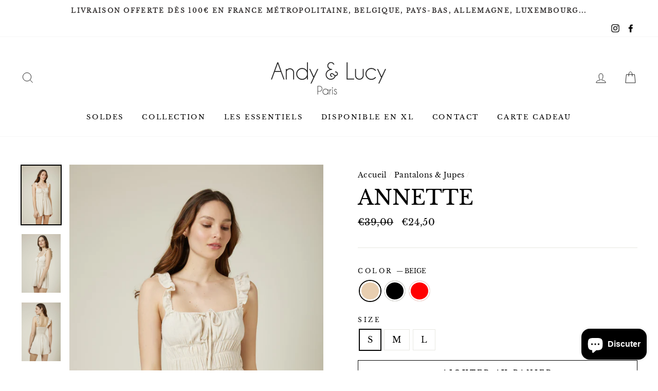

--- FILE ---
content_type: text/html; charset=utf-8
request_url: https://andylucy.com/collections/pantalons-jupes/products/annette?variant=46504623309147
body_size: 43816
content:
<!doctype html>
<html class="no-js" lang="fr">
<head><meta name="google-site-verification" content="IZdgFS0dICB4KznYL_A8DwOIbFJlZhLrJSw6pNtQTBU" />
  <meta charset="utf-8">
  <meta http-equiv="X-UA-Compatible" content="IE=edge,chrome=1">
  <meta name="viewport" content="width=device-width,initial-scale=1">
  <meta name="theme-color" content="#fcf7ee">
  <link rel="canonical" href="https://andylucy.com/products/annette">
  <meta name="format-detection" content="telephone=no"><link rel="shortcut icon" href="//andylucy.com/cdn/shop/files/favicon-96x96_32x32.png?v=1613755292" type="image/png" />
  <title>Combishort ANNETTE ANDY &amp; LUCY - Été Chic en Viscose et Lin
&ndash; Andy &amp; Lucy
</title><meta name="description" content="Combishort ANNETTE d&#39;ANDY &amp; LUCY : 70% viscose, 30% lin. Confort et style pour l&#39;été, disponible en NOIR, ROUGE, BEIGE."><meta property="og:site_name" content="Andy &amp; Lucy">
  <meta property="og:url" content="https://andylucy.com/products/annette">
  <meta property="og:title" content="ANNETTE">
  <meta property="og:type" content="product">
  <meta property="og:description" content="Combishort ANNETTE d&#39;ANDY &amp; LUCY : 70% viscose, 30% lin. Confort et style pour l&#39;été, disponible en NOIR, ROUGE, BEIGE."><meta property="og:price:amount" content="24,50">
    <meta property="og:price:currency" content="EUR"><meta property="og:image" content="http://andylucy.com/cdn/shop/files/ANNETTE-BEIGE___P1copie_1200x630.jpg?v=1687426469"><meta property="og:image" content="http://andylucy.com/cdn/shop/products/ANNETTE-BEIGE___P1_c5d5e03c-4d5d-478b-8390-d498faae3979_1200x630.jpg?v=1687426468"><meta property="og:image" content="http://andylucy.com/cdn/shop/products/ANNETTE-BEIGE___P2_74340729-f8af-4de1-a998-fdba46a28d71_1200x630.jpg?v=1687426468">
  <meta property="og:image:secure_url" content="https://andylucy.com/cdn/shop/files/ANNETTE-BEIGE___P1copie_1200x630.jpg?v=1687426469"><meta property="og:image:secure_url" content="https://andylucy.com/cdn/shop/products/ANNETTE-BEIGE___P1_c5d5e03c-4d5d-478b-8390-d498faae3979_1200x630.jpg?v=1687426468"><meta property="og:image:secure_url" content="https://andylucy.com/cdn/shop/products/ANNETTE-BEIGE___P2_74340729-f8af-4de1-a998-fdba46a28d71_1200x630.jpg?v=1687426468">
  <meta name="twitter:site" content="@">
  <meta name="twitter:card" content="summary_large_image">
  <meta name="twitter:title" content="ANNETTE">
  <meta name="twitter:description" content="Combishort ANNETTE d&#39;ANDY &amp; LUCY : 70% viscose, 30% lin. Confort et style pour l&#39;été, disponible en NOIR, ROUGE, BEIGE.">


  <style data-shopify>
  @font-face {
  font-family: "Libre Baskerville";
  font-weight: 400;
  font-style: normal;
  src: url("//andylucy.com/cdn/fonts/libre_baskerville/librebaskerville_n4.2ec9ee517e3ce28d5f1e6c6e75efd8a97e59c189.woff2") format("woff2"),
       url("//andylucy.com/cdn/fonts/libre_baskerville/librebaskerville_n4.323789551b85098885c8eccedfb1bd8f25f56007.woff") format("woff");
}

  @font-face {
  font-family: "Libre Baskerville";
  font-weight: 400;
  font-style: normal;
  src: url("//andylucy.com/cdn/fonts/libre_baskerville/librebaskerville_n4.2ec9ee517e3ce28d5f1e6c6e75efd8a97e59c189.woff2") format("woff2"),
       url("//andylucy.com/cdn/fonts/libre_baskerville/librebaskerville_n4.323789551b85098885c8eccedfb1bd8f25f56007.woff") format("woff");
}


  
  @font-face {
  font-family: "Libre Baskerville";
  font-weight: 400;
  font-style: italic;
  src: url("//andylucy.com/cdn/fonts/libre_baskerville/librebaskerville_i4.9b1c62038123f2ff89e0d72891fc2421add48a40.woff2") format("woff2"),
       url("//andylucy.com/cdn/fonts/libre_baskerville/librebaskerville_i4.d5032f0d77e668619cab9a3b6ff7c45700fd5f7c.woff") format("woff");
}

  
</style>

  <link href="//andylucy.com/cdn/shop/t/10/assets/theme.scss.css?v=163164947540390538981759343429" rel="stylesheet" type="text/css" media="all" />
  <link href="//andylucy.com/cdn/shop/t/10/assets/custom-al.scss.css?v=125712792773415668711701953059" rel="stylesheet" type="text/css" media="all" />


  <style data-shopify>
    .collection-item__title {
      font-size: 14.4px;
    }

    @media screen and (min-width: 769px) {
      .collection-item__title {
        font-size: 18px;
      }
    }
  </style>

  <script>
    document.documentElement.className = document.documentElement.className.replace('no-js', 'js');

    window.theme = window.theme || {};
    theme.strings = {
      addToCart: "Ajouter au panier",
      soldOut: "Épuisé",
      unavailable: "Non disponible",
      stockLabel: "[count] en stock",
      willNotShipUntil: "Sera expédié après [date]",
      willBeInStockAfter: "Sera en stock à compter de [date]",
      waitingForStock: "Inventaire sur le chemin",
      savePrice: "Épargnez [saved_amount]",
      cartEmpty: "Votre panier est vide.",
      cartTermsConfirmation: "Vous devez accepter les termes et conditions de vente pour vérifier"
    };
    theme.settings = {
      dynamicVariantsEnable: true,
      dynamicVariantType: "button",
      cartType: "drawer",
      currenciesEnabled: false,
      nativeMultiCurrency: 1 > 1 ? true : false,
      moneyFormat: "€{{amount_with_comma_separator}}",
      saveType: "percent",
      recentlyViewedEnabled: false,
      predictiveSearch: true,
      predictiveSearchType: "product,article,page",
      inventoryThreshold: 2,
      quickView: true,
      themeName: 'Impulse',
      themeVersion: "2.5.0"
    };
  </script>

  <script>window.performance && window.performance.mark && window.performance.mark('shopify.content_for_header.start');</script><meta name="google-site-verification" content="ja2XjlW1ZrZ534E1xxsKunv8Ezb-Aj-rN9m0fqUyHec">
<meta id="shopify-digital-wallet" name="shopify-digital-wallet" content="/27735851056/digital_wallets/dialog">
<meta name="shopify-checkout-api-token" content="904582f686d10c4810fcdec46c155a7f">
<meta id="in-context-paypal-metadata" data-shop-id="27735851056" data-venmo-supported="false" data-environment="production" data-locale="fr_FR" data-paypal-v4="true" data-currency="EUR">
<link rel="alternate" type="application/json+oembed" href="https://andylucy.com/products/annette.oembed">
<script async="async" src="/checkouts/internal/preloads.js?locale=fr-FR"></script>
<script id="shopify-features" type="application/json">{"accessToken":"904582f686d10c4810fcdec46c155a7f","betas":["rich-media-storefront-analytics"],"domain":"andylucy.com","predictiveSearch":true,"shopId":27735851056,"locale":"fr"}</script>
<script>var Shopify = Shopify || {};
Shopify.shop = "andylucy.myshopify.com";
Shopify.locale = "fr";
Shopify.currency = {"active":"EUR","rate":"1.0"};
Shopify.country = "FR";
Shopify.theme = {"name":"Impulse V3","id":156532932955,"schema_name":"Impulse","schema_version":"2.5.0","theme_store_id":857,"role":"main"};
Shopify.theme.handle = "null";
Shopify.theme.style = {"id":null,"handle":null};
Shopify.cdnHost = "andylucy.com/cdn";
Shopify.routes = Shopify.routes || {};
Shopify.routes.root = "/";</script>
<script type="module">!function(o){(o.Shopify=o.Shopify||{}).modules=!0}(window);</script>
<script>!function(o){function n(){var o=[];function n(){o.push(Array.prototype.slice.apply(arguments))}return n.q=o,n}var t=o.Shopify=o.Shopify||{};t.loadFeatures=n(),t.autoloadFeatures=n()}(window);</script>
<script id="shop-js-analytics" type="application/json">{"pageType":"product"}</script>
<script defer="defer" async type="module" src="//andylucy.com/cdn/shopifycloud/shop-js/modules/v2/client.init-shop-cart-sync_XvpUV7qp.fr.esm.js"></script>
<script defer="defer" async type="module" src="//andylucy.com/cdn/shopifycloud/shop-js/modules/v2/chunk.common_C2xzKNNs.esm.js"></script>
<script type="module">
  await import("//andylucy.com/cdn/shopifycloud/shop-js/modules/v2/client.init-shop-cart-sync_XvpUV7qp.fr.esm.js");
await import("//andylucy.com/cdn/shopifycloud/shop-js/modules/v2/chunk.common_C2xzKNNs.esm.js");

  window.Shopify.SignInWithShop?.initShopCartSync?.({"fedCMEnabled":true,"windoidEnabled":true});

</script>
<script>(function() {
  var isLoaded = false;
  function asyncLoad() {
    if (isLoaded) return;
    isLoaded = true;
    var urls = ["https:\/\/chimpstatic.com\/mcjs-connected\/js\/users\/ecd0212350b0bd48172a6cd4d\/c2c927ea58411b2087c3ab9fe.js?shop=andylucy.myshopify.com","https:\/\/prod.shop.analytics.kiliba.eu\/shopifyScriptTag.min.js?ts=1768594268\u0026shop=andylucy.myshopify.com","https:\/\/prod.shop.analytics.kiliba.eu\/shopifyPopup.min.js?ts=1768594268\u0026shop=andylucy.myshopify.com"];
    for (var i = 0; i < urls.length; i++) {
      var s = document.createElement('script');
      s.type = 'text/javascript';
      s.async = true;
      s.src = urls[i];
      var x = document.getElementsByTagName('script')[0];
      x.parentNode.insertBefore(s, x);
    }
  };
  if(window.attachEvent) {
    window.attachEvent('onload', asyncLoad);
  } else {
    window.addEventListener('load', asyncLoad, false);
  }
})();</script>
<script id="__st">var __st={"a":27735851056,"offset":3600,"reqid":"6ca3c3fc-d7b3-4d02-8dc1-c1a88fd0ac42-1768599688","pageurl":"andylucy.com\/collections\/pantalons-jupes\/products\/annette?variant=46504623309147","u":"51fb72cf4942","p":"product","rtyp":"product","rid":8369900912987};</script>
<script>window.ShopifyPaypalV4VisibilityTracking = true;</script>
<script id="captcha-bootstrap">!function(){'use strict';const t='contact',e='account',n='new_comment',o=[[t,t],['blogs',n],['comments',n],[t,'customer']],c=[[e,'customer_login'],[e,'guest_login'],[e,'recover_customer_password'],[e,'create_customer']],r=t=>t.map((([t,e])=>`form[action*='/${t}']:not([data-nocaptcha='true']) input[name='form_type'][value='${e}']`)).join(','),a=t=>()=>t?[...document.querySelectorAll(t)].map((t=>t.form)):[];function s(){const t=[...o],e=r(t);return a(e)}const i='password',u='form_key',d=['recaptcha-v3-token','g-recaptcha-response','h-captcha-response',i],f=()=>{try{return window.sessionStorage}catch{return}},m='__shopify_v',_=t=>t.elements[u];function p(t,e,n=!1){try{const o=window.sessionStorage,c=JSON.parse(o.getItem(e)),{data:r}=function(t){const{data:e,action:n}=t;return t[m]||n?{data:e,action:n}:{data:t,action:n}}(c);for(const[e,n]of Object.entries(r))t.elements[e]&&(t.elements[e].value=n);n&&o.removeItem(e)}catch(o){console.error('form repopulation failed',{error:o})}}const l='form_type',E='cptcha';function T(t){t.dataset[E]=!0}const w=window,h=w.document,L='Shopify',v='ce_forms',y='captcha';let A=!1;((t,e)=>{const n=(g='f06e6c50-85a8-45c8-87d0-21a2b65856fe',I='https://cdn.shopify.com/shopifycloud/storefront-forms-hcaptcha/ce_storefront_forms_captcha_hcaptcha.v1.5.2.iife.js',D={infoText:'Protégé par hCaptcha',privacyText:'Confidentialité',termsText:'Conditions'},(t,e,n)=>{const o=w[L][v],c=o.bindForm;if(c)return c(t,g,e,D).then(n);var r;o.q.push([[t,g,e,D],n]),r=I,A||(h.body.append(Object.assign(h.createElement('script'),{id:'captcha-provider',async:!0,src:r})),A=!0)});var g,I,D;w[L]=w[L]||{},w[L][v]=w[L][v]||{},w[L][v].q=[],w[L][y]=w[L][y]||{},w[L][y].protect=function(t,e){n(t,void 0,e),T(t)},Object.freeze(w[L][y]),function(t,e,n,w,h,L){const[v,y,A,g]=function(t,e,n){const i=e?o:[],u=t?c:[],d=[...i,...u],f=r(d),m=r(i),_=r(d.filter((([t,e])=>n.includes(e))));return[a(f),a(m),a(_),s()]}(w,h,L),I=t=>{const e=t.target;return e instanceof HTMLFormElement?e:e&&e.form},D=t=>v().includes(t);t.addEventListener('submit',(t=>{const e=I(t);if(!e)return;const n=D(e)&&!e.dataset.hcaptchaBound&&!e.dataset.recaptchaBound,o=_(e),c=g().includes(e)&&(!o||!o.value);(n||c)&&t.preventDefault(),c&&!n&&(function(t){try{if(!f())return;!function(t){const e=f();if(!e)return;const n=_(t);if(!n)return;const o=n.value;o&&e.removeItem(o)}(t);const e=Array.from(Array(32),(()=>Math.random().toString(36)[2])).join('');!function(t,e){_(t)||t.append(Object.assign(document.createElement('input'),{type:'hidden',name:u})),t.elements[u].value=e}(t,e),function(t,e){const n=f();if(!n)return;const o=[...t.querySelectorAll(`input[type='${i}']`)].map((({name:t})=>t)),c=[...d,...o],r={};for(const[a,s]of new FormData(t).entries())c.includes(a)||(r[a]=s);n.setItem(e,JSON.stringify({[m]:1,action:t.action,data:r}))}(t,e)}catch(e){console.error('failed to persist form',e)}}(e),e.submit())}));const S=(t,e)=>{t&&!t.dataset[E]&&(n(t,e.some((e=>e===t))),T(t))};for(const o of['focusin','change'])t.addEventListener(o,(t=>{const e=I(t);D(e)&&S(e,y())}));const B=e.get('form_key'),M=e.get(l),P=B&&M;t.addEventListener('DOMContentLoaded',(()=>{const t=y();if(P)for(const e of t)e.elements[l].value===M&&p(e,B);[...new Set([...A(),...v().filter((t=>'true'===t.dataset.shopifyCaptcha))])].forEach((e=>S(e,t)))}))}(h,new URLSearchParams(w.location.search),n,t,e,['guest_login'])})(!0,!0)}();</script>
<script integrity="sha256-4kQ18oKyAcykRKYeNunJcIwy7WH5gtpwJnB7kiuLZ1E=" data-source-attribution="shopify.loadfeatures" defer="defer" src="//andylucy.com/cdn/shopifycloud/storefront/assets/storefront/load_feature-a0a9edcb.js" crossorigin="anonymous"></script>
<script data-source-attribution="shopify.dynamic_checkout.dynamic.init">var Shopify=Shopify||{};Shopify.PaymentButton=Shopify.PaymentButton||{isStorefrontPortableWallets:!0,init:function(){window.Shopify.PaymentButton.init=function(){};var t=document.createElement("script");t.src="https://andylucy.com/cdn/shopifycloud/portable-wallets/latest/portable-wallets.fr.js",t.type="module",document.head.appendChild(t)}};
</script>
<script data-source-attribution="shopify.dynamic_checkout.buyer_consent">
  function portableWalletsHideBuyerConsent(e){var t=document.getElementById("shopify-buyer-consent"),n=document.getElementById("shopify-subscription-policy-button");t&&n&&(t.classList.add("hidden"),t.setAttribute("aria-hidden","true"),n.removeEventListener("click",e))}function portableWalletsShowBuyerConsent(e){var t=document.getElementById("shopify-buyer-consent"),n=document.getElementById("shopify-subscription-policy-button");t&&n&&(t.classList.remove("hidden"),t.removeAttribute("aria-hidden"),n.addEventListener("click",e))}window.Shopify?.PaymentButton&&(window.Shopify.PaymentButton.hideBuyerConsent=portableWalletsHideBuyerConsent,window.Shopify.PaymentButton.showBuyerConsent=portableWalletsShowBuyerConsent);
</script>
<script>
  function portableWalletsCleanup(e){e&&e.src&&console.error("Failed to load portable wallets script "+e.src);var t=document.querySelectorAll("shopify-accelerated-checkout .shopify-payment-button__skeleton, shopify-accelerated-checkout-cart .wallet-cart-button__skeleton"),e=document.getElementById("shopify-buyer-consent");for(let e=0;e<t.length;e++)t[e].remove();e&&e.remove()}function portableWalletsNotLoadedAsModule(e){e instanceof ErrorEvent&&"string"==typeof e.message&&e.message.includes("import.meta")&&"string"==typeof e.filename&&e.filename.includes("portable-wallets")&&(window.removeEventListener("error",portableWalletsNotLoadedAsModule),window.Shopify.PaymentButton.failedToLoad=e,"loading"===document.readyState?document.addEventListener("DOMContentLoaded",window.Shopify.PaymentButton.init):window.Shopify.PaymentButton.init())}window.addEventListener("error",portableWalletsNotLoadedAsModule);
</script>

<script type="module" src="https://andylucy.com/cdn/shopifycloud/portable-wallets/latest/portable-wallets.fr.js" onError="portableWalletsCleanup(this)" crossorigin="anonymous"></script>
<script nomodule>
  document.addEventListener("DOMContentLoaded", portableWalletsCleanup);
</script>

<script id='scb4127' type='text/javascript' async='' src='https://andylucy.com/cdn/shopifycloud/privacy-banner/storefront-banner.js'></script><link id="shopify-accelerated-checkout-styles" rel="stylesheet" media="screen" href="https://andylucy.com/cdn/shopifycloud/portable-wallets/latest/accelerated-checkout-backwards-compat.css" crossorigin="anonymous">
<style id="shopify-accelerated-checkout-cart">
        #shopify-buyer-consent {
  margin-top: 1em;
  display: inline-block;
  width: 100%;
}

#shopify-buyer-consent.hidden {
  display: none;
}

#shopify-subscription-policy-button {
  background: none;
  border: none;
  padding: 0;
  text-decoration: underline;
  font-size: inherit;
  cursor: pointer;
}

#shopify-subscription-policy-button::before {
  box-shadow: none;
}

      </style>

<script>window.performance && window.performance.mark && window.performance.mark('shopify.content_for_header.end');</script>

  <script src="//andylucy.com/cdn/shop/t/10/assets/vendor-scripts-v4.js" defer="defer"></script>

  

  <script src="//andylucy.com/cdn/shop/t/10/assets/theme.js?v=161441819193077936781701953059" defer="defer"></script><script src="https://cdn.shopify.com/extensions/7bc9bb47-adfa-4267-963e-cadee5096caf/inbox-1252/assets/inbox-chat-loader.js" type="text/javascript" defer="defer"></script>
<script src="https://cdn.shopify.com/extensions/019ab370-3427-7dfe-9e9e-e24647f8564c/cartbite-75/assets/cartbite-embed.js" type="text/javascript" defer="defer"></script>
<link href="https://monorail-edge.shopifysvc.com" rel="dns-prefetch">
<script>(function(){if ("sendBeacon" in navigator && "performance" in window) {try {var session_token_from_headers = performance.getEntriesByType('navigation')[0].serverTiming.find(x => x.name == '_s').description;} catch {var session_token_from_headers = undefined;}var session_cookie_matches = document.cookie.match(/_shopify_s=([^;]*)/);var session_token_from_cookie = session_cookie_matches && session_cookie_matches.length === 2 ? session_cookie_matches[1] : "";var session_token = session_token_from_headers || session_token_from_cookie || "";function handle_abandonment_event(e) {var entries = performance.getEntries().filter(function(entry) {return /monorail-edge.shopifysvc.com/.test(entry.name);});if (!window.abandonment_tracked && entries.length === 0) {window.abandonment_tracked = true;var currentMs = Date.now();var navigation_start = performance.timing.navigationStart;var payload = {shop_id: 27735851056,url: window.location.href,navigation_start,duration: currentMs - navigation_start,session_token,page_type: "product"};window.navigator.sendBeacon("https://monorail-edge.shopifysvc.com/v1/produce", JSON.stringify({schema_id: "online_store_buyer_site_abandonment/1.1",payload: payload,metadata: {event_created_at_ms: currentMs,event_sent_at_ms: currentMs}}));}}window.addEventListener('pagehide', handle_abandonment_event);}}());</script>
<script id="web-pixels-manager-setup">(function e(e,d,r,n,o){if(void 0===o&&(o={}),!Boolean(null===(a=null===(i=window.Shopify)||void 0===i?void 0:i.analytics)||void 0===a?void 0:a.replayQueue)){var i,a;window.Shopify=window.Shopify||{};var t=window.Shopify;t.analytics=t.analytics||{};var s=t.analytics;s.replayQueue=[],s.publish=function(e,d,r){return s.replayQueue.push([e,d,r]),!0};try{self.performance.mark("wpm:start")}catch(e){}var l=function(){var e={modern:/Edge?\/(1{2}[4-9]|1[2-9]\d|[2-9]\d{2}|\d{4,})\.\d+(\.\d+|)|Firefox\/(1{2}[4-9]|1[2-9]\d|[2-9]\d{2}|\d{4,})\.\d+(\.\d+|)|Chrom(ium|e)\/(9{2}|\d{3,})\.\d+(\.\d+|)|(Maci|X1{2}).+ Version\/(15\.\d+|(1[6-9]|[2-9]\d|\d{3,})\.\d+)([,.]\d+|)( \(\w+\)|)( Mobile\/\w+|) Safari\/|Chrome.+OPR\/(9{2}|\d{3,})\.\d+\.\d+|(CPU[ +]OS|iPhone[ +]OS|CPU[ +]iPhone|CPU IPhone OS|CPU iPad OS)[ +]+(15[._]\d+|(1[6-9]|[2-9]\d|\d{3,})[._]\d+)([._]\d+|)|Android:?[ /-](13[3-9]|1[4-9]\d|[2-9]\d{2}|\d{4,})(\.\d+|)(\.\d+|)|Android.+Firefox\/(13[5-9]|1[4-9]\d|[2-9]\d{2}|\d{4,})\.\d+(\.\d+|)|Android.+Chrom(ium|e)\/(13[3-9]|1[4-9]\d|[2-9]\d{2}|\d{4,})\.\d+(\.\d+|)|SamsungBrowser\/([2-9]\d|\d{3,})\.\d+/,legacy:/Edge?\/(1[6-9]|[2-9]\d|\d{3,})\.\d+(\.\d+|)|Firefox\/(5[4-9]|[6-9]\d|\d{3,})\.\d+(\.\d+|)|Chrom(ium|e)\/(5[1-9]|[6-9]\d|\d{3,})\.\d+(\.\d+|)([\d.]+$|.*Safari\/(?![\d.]+ Edge\/[\d.]+$))|(Maci|X1{2}).+ Version\/(10\.\d+|(1[1-9]|[2-9]\d|\d{3,})\.\d+)([,.]\d+|)( \(\w+\)|)( Mobile\/\w+|) Safari\/|Chrome.+OPR\/(3[89]|[4-9]\d|\d{3,})\.\d+\.\d+|(CPU[ +]OS|iPhone[ +]OS|CPU[ +]iPhone|CPU IPhone OS|CPU iPad OS)[ +]+(10[._]\d+|(1[1-9]|[2-9]\d|\d{3,})[._]\d+)([._]\d+|)|Android:?[ /-](13[3-9]|1[4-9]\d|[2-9]\d{2}|\d{4,})(\.\d+|)(\.\d+|)|Mobile Safari.+OPR\/([89]\d|\d{3,})\.\d+\.\d+|Android.+Firefox\/(13[5-9]|1[4-9]\d|[2-9]\d{2}|\d{4,})\.\d+(\.\d+|)|Android.+Chrom(ium|e)\/(13[3-9]|1[4-9]\d|[2-9]\d{2}|\d{4,})\.\d+(\.\d+|)|Android.+(UC? ?Browser|UCWEB|U3)[ /]?(15\.([5-9]|\d{2,})|(1[6-9]|[2-9]\d|\d{3,})\.\d+)\.\d+|SamsungBrowser\/(5\.\d+|([6-9]|\d{2,})\.\d+)|Android.+MQ{2}Browser\/(14(\.(9|\d{2,})|)|(1[5-9]|[2-9]\d|\d{3,})(\.\d+|))(\.\d+|)|K[Aa][Ii]OS\/(3\.\d+|([4-9]|\d{2,})\.\d+)(\.\d+|)/},d=e.modern,r=e.legacy,n=navigator.userAgent;return n.match(d)?"modern":n.match(r)?"legacy":"unknown"}(),u="modern"===l?"modern":"legacy",c=(null!=n?n:{modern:"",legacy:""})[u],f=function(e){return[e.baseUrl,"/wpm","/b",e.hashVersion,"modern"===e.buildTarget?"m":"l",".js"].join("")}({baseUrl:d,hashVersion:r,buildTarget:u}),m=function(e){var d=e.version,r=e.bundleTarget,n=e.surface,o=e.pageUrl,i=e.monorailEndpoint;return{emit:function(e){var a=e.status,t=e.errorMsg,s=(new Date).getTime(),l=JSON.stringify({metadata:{event_sent_at_ms:s},events:[{schema_id:"web_pixels_manager_load/3.1",payload:{version:d,bundle_target:r,page_url:o,status:a,surface:n,error_msg:t},metadata:{event_created_at_ms:s}}]});if(!i)return console&&console.warn&&console.warn("[Web Pixels Manager] No Monorail endpoint provided, skipping logging."),!1;try{return self.navigator.sendBeacon.bind(self.navigator)(i,l)}catch(e){}var u=new XMLHttpRequest;try{return u.open("POST",i,!0),u.setRequestHeader("Content-Type","text/plain"),u.send(l),!0}catch(e){return console&&console.warn&&console.warn("[Web Pixels Manager] Got an unhandled error while logging to Monorail."),!1}}}}({version:r,bundleTarget:l,surface:e.surface,pageUrl:self.location.href,monorailEndpoint:e.monorailEndpoint});try{o.browserTarget=l,function(e){var d=e.src,r=e.async,n=void 0===r||r,o=e.onload,i=e.onerror,a=e.sri,t=e.scriptDataAttributes,s=void 0===t?{}:t,l=document.createElement("script"),u=document.querySelector("head"),c=document.querySelector("body");if(l.async=n,l.src=d,a&&(l.integrity=a,l.crossOrigin="anonymous"),s)for(var f in s)if(Object.prototype.hasOwnProperty.call(s,f))try{l.dataset[f]=s[f]}catch(e){}if(o&&l.addEventListener("load",o),i&&l.addEventListener("error",i),u)u.appendChild(l);else{if(!c)throw new Error("Did not find a head or body element to append the script");c.appendChild(l)}}({src:f,async:!0,onload:function(){if(!function(){var e,d;return Boolean(null===(d=null===(e=window.Shopify)||void 0===e?void 0:e.analytics)||void 0===d?void 0:d.initialized)}()){var d=window.webPixelsManager.init(e)||void 0;if(d){var r=window.Shopify.analytics;r.replayQueue.forEach((function(e){var r=e[0],n=e[1],o=e[2];d.publishCustomEvent(r,n,o)})),r.replayQueue=[],r.publish=d.publishCustomEvent,r.visitor=d.visitor,r.initialized=!0}}},onerror:function(){return m.emit({status:"failed",errorMsg:"".concat(f," has failed to load")})},sri:function(e){var d=/^sha384-[A-Za-z0-9+/=]+$/;return"string"==typeof e&&d.test(e)}(c)?c:"",scriptDataAttributes:o}),m.emit({status:"loading"})}catch(e){m.emit({status:"failed",errorMsg:(null==e?void 0:e.message)||"Unknown error"})}}})({shopId: 27735851056,storefrontBaseUrl: "https://andylucy.com",extensionsBaseUrl: "https://extensions.shopifycdn.com/cdn/shopifycloud/web-pixels-manager",monorailEndpoint: "https://monorail-edge.shopifysvc.com/unstable/produce_batch",surface: "storefront-renderer",enabledBetaFlags: ["2dca8a86"],webPixelsConfigList: [{"id":"1992327515","configuration":"{\"accountID\":\"27735851056\"}","eventPayloadVersion":"v1","runtimeContext":"STRICT","scriptVersion":"3c72ff377e9d92ad2f15992c3c493e7f","type":"APP","apiClientId":5263155,"privacyPurposes":[],"dataSharingAdjustments":{"protectedCustomerApprovalScopes":["read_customer_address","read_customer_email","read_customer_name","read_customer_personal_data","read_customer_phone"]}},{"id":"1229947227","configuration":"{\"config\":\"{\\\"pixel_id\\\":\\\"GT-PZV7ZCN\\\",\\\"target_country\\\":\\\"FR\\\",\\\"gtag_events\\\":[{\\\"type\\\":\\\"view_item\\\",\\\"action_label\\\":\\\"MC-GH25C84JLW\\\"},{\\\"type\\\":\\\"purchase\\\",\\\"action_label\\\":\\\"MC-GH25C84JLW\\\"},{\\\"type\\\":\\\"page_view\\\",\\\"action_label\\\":\\\"MC-GH25C84JLW\\\"}],\\\"enable_monitoring_mode\\\":false}\"}","eventPayloadVersion":"v1","runtimeContext":"OPEN","scriptVersion":"b2a88bafab3e21179ed38636efcd8a93","type":"APP","apiClientId":1780363,"privacyPurposes":[],"dataSharingAdjustments":{"protectedCustomerApprovalScopes":["read_customer_address","read_customer_email","read_customer_name","read_customer_personal_data","read_customer_phone"]}},{"id":"364904795","configuration":"{\"pixel_id\":\"641555449979749\",\"pixel_type\":\"facebook_pixel\",\"metaapp_system_user_token\":\"-\"}","eventPayloadVersion":"v1","runtimeContext":"OPEN","scriptVersion":"ca16bc87fe92b6042fbaa3acc2fbdaa6","type":"APP","apiClientId":2329312,"privacyPurposes":["ANALYTICS","MARKETING","SALE_OF_DATA"],"dataSharingAdjustments":{"protectedCustomerApprovalScopes":["read_customer_address","read_customer_email","read_customer_name","read_customer_personal_data","read_customer_phone"]}},{"id":"207192411","eventPayloadVersion":"v1","runtimeContext":"LAX","scriptVersion":"1","type":"CUSTOM","privacyPurposes":["ANALYTICS"],"name":"Google Analytics tag (migrated)"},{"id":"shopify-app-pixel","configuration":"{}","eventPayloadVersion":"v1","runtimeContext":"STRICT","scriptVersion":"0450","apiClientId":"shopify-pixel","type":"APP","privacyPurposes":["ANALYTICS","MARKETING"]},{"id":"shopify-custom-pixel","eventPayloadVersion":"v1","runtimeContext":"LAX","scriptVersion":"0450","apiClientId":"shopify-pixel","type":"CUSTOM","privacyPurposes":["ANALYTICS","MARKETING"]}],isMerchantRequest: false,initData: {"shop":{"name":"Andy \u0026 Lucy","paymentSettings":{"currencyCode":"EUR"},"myshopifyDomain":"andylucy.myshopify.com","countryCode":"FR","storefrontUrl":"https:\/\/andylucy.com"},"customer":null,"cart":null,"checkout":null,"productVariants":[{"price":{"amount":24.5,"currencyCode":"EUR"},"product":{"title":"ANNETTE","vendor":"Andy \u0026 Lucy","id":"8369900912987","untranslatedTitle":"ANNETTE","url":"\/products\/annette","type":"Vêtements et accessoires \u003e Vêtements \u003e Ensembles une pièce \u003e Combinaisons pantalon et combishorts"},"id":"47414917103963","image":{"src":"\/\/andylucy.com\/cdn\/shop\/files\/ANNETTE-BEIGE___P1copie.jpg?v=1687426469"},"sku":"ANNETTE-BEIGE-S","title":"BEIGE \/ S","untranslatedTitle":"BEIGE \/ S"},{"price":{"amount":24.5,"currencyCode":"EUR"},"product":{"title":"ANNETTE","vendor":"Andy \u0026 Lucy","id":"8369900912987","untranslatedTitle":"ANNETTE","url":"\/products\/annette","type":"Vêtements et accessoires \u003e Vêtements \u003e Ensembles une pièce \u003e Combinaisons pantalon et combishorts"},"id":"47414917136731","image":{"src":"\/\/andylucy.com\/cdn\/shop\/files\/ANNETTE-BEIGE___P1copie.jpg?v=1687426469"},"sku":"ANNETTE-BEIGE-M","title":"BEIGE \/ M","untranslatedTitle":"BEIGE \/ M"},{"price":{"amount":24.5,"currencyCode":"EUR"},"product":{"title":"ANNETTE","vendor":"Andy \u0026 Lucy","id":"8369900912987","untranslatedTitle":"ANNETTE","url":"\/products\/annette","type":"Vêtements et accessoires \u003e Vêtements \u003e Ensembles une pièce \u003e Combinaisons pantalon et combishorts"},"id":"47414917169499","image":{"src":"\/\/andylucy.com\/cdn\/shop\/files\/ANNETTE-BEIGE___P1copie.jpg?v=1687426469"},"sku":"ANNETTE-BEIGE-L","title":"BEIGE \/ L","untranslatedTitle":"BEIGE \/ L"},{"price":{"amount":24.5,"currencyCode":"EUR"},"product":{"title":"ANNETTE","vendor":"Andy \u0026 Lucy","id":"8369900912987","untranslatedTitle":"ANNETTE","url":"\/products\/annette","type":"Vêtements et accessoires \u003e Vêtements \u003e Ensembles une pièce \u003e Combinaisons pantalon et combishorts"},"id":"47414917202267","image":{"src":"\/\/andylucy.com\/cdn\/shop\/products\/ANNETTE-NOIR___P1_b47bcaa8-340a-471b-8a19-598623786dc4.jpg?v=1687426468"},"sku":"ANNETTE-NOIR-S","title":"NOIR \/ S","untranslatedTitle":"NOIR \/ S"},{"price":{"amount":24.5,"currencyCode":"EUR"},"product":{"title":"ANNETTE","vendor":"Andy \u0026 Lucy","id":"8369900912987","untranslatedTitle":"ANNETTE","url":"\/products\/annette","type":"Vêtements et accessoires \u003e Vêtements \u003e Ensembles une pièce \u003e Combinaisons pantalon et combishorts"},"id":"47414917235035","image":{"src":"\/\/andylucy.com\/cdn\/shop\/products\/ANNETTE-NOIR___P1_b47bcaa8-340a-471b-8a19-598623786dc4.jpg?v=1687426468"},"sku":"ANNETTE-NOIR-M","title":"NOIR \/ M","untranslatedTitle":"NOIR \/ M"},{"price":{"amount":24.5,"currencyCode":"EUR"},"product":{"title":"ANNETTE","vendor":"Andy \u0026 Lucy","id":"8369900912987","untranslatedTitle":"ANNETTE","url":"\/products\/annette","type":"Vêtements et accessoires \u003e Vêtements \u003e Ensembles une pièce \u003e Combinaisons pantalon et combishorts"},"id":"47414917267803","image":{"src":"\/\/andylucy.com\/cdn\/shop\/products\/ANNETTE-NOIR___P1_b47bcaa8-340a-471b-8a19-598623786dc4.jpg?v=1687426468"},"sku":"ANNETTE-NOIR-L","title":"NOIR \/ L","untranslatedTitle":"NOIR \/ L"},{"price":{"amount":24.5,"currencyCode":"EUR"},"product":{"title":"ANNETTE","vendor":"Andy \u0026 Lucy","id":"8369900912987","untranslatedTitle":"ANNETTE","url":"\/products\/annette","type":"Vêtements et accessoires \u003e Vêtements \u003e Ensembles une pièce \u003e Combinaisons pantalon et combishorts"},"id":"47414917300571","image":{"src":"\/\/andylucy.com\/cdn\/shop\/products\/ANNETTE-ROUGE___P1_79d0ec57-2489-4156-b650-585f5218938e.jpg?v=1687426468"},"sku":"ANNETTE-ROUGE-S","title":"ROUGE \/ S","untranslatedTitle":"ROUGE \/ S"},{"price":{"amount":24.5,"currencyCode":"EUR"},"product":{"title":"ANNETTE","vendor":"Andy \u0026 Lucy","id":"8369900912987","untranslatedTitle":"ANNETTE","url":"\/products\/annette","type":"Vêtements et accessoires \u003e Vêtements \u003e Ensembles une pièce \u003e Combinaisons pantalon et combishorts"},"id":"47414917333339","image":{"src":"\/\/andylucy.com\/cdn\/shop\/products\/ANNETTE-ROUGE___P1_79d0ec57-2489-4156-b650-585f5218938e.jpg?v=1687426468"},"sku":"ANNETTE-ROUGE-M","title":"ROUGE \/ M","untranslatedTitle":"ROUGE \/ M"},{"price":{"amount":24.5,"currencyCode":"EUR"},"product":{"title":"ANNETTE","vendor":"Andy \u0026 Lucy","id":"8369900912987","untranslatedTitle":"ANNETTE","url":"\/products\/annette","type":"Vêtements et accessoires \u003e Vêtements \u003e Ensembles une pièce \u003e Combinaisons pantalon et combishorts"},"id":"47414917366107","image":{"src":"\/\/andylucy.com\/cdn\/shop\/products\/ANNETTE-ROUGE___P1_79d0ec57-2489-4156-b650-585f5218938e.jpg?v=1687426468"},"sku":"ANNETTE-ROUGE-L","title":"ROUGE \/ L","untranslatedTitle":"ROUGE \/ L"}],"purchasingCompany":null},},"https://andylucy.com/cdn","fcfee988w5aeb613cpc8e4bc33m6693e112",{"modern":"","legacy":""},{"shopId":"27735851056","storefrontBaseUrl":"https:\/\/andylucy.com","extensionBaseUrl":"https:\/\/extensions.shopifycdn.com\/cdn\/shopifycloud\/web-pixels-manager","surface":"storefront-renderer","enabledBetaFlags":"[\"2dca8a86\"]","isMerchantRequest":"false","hashVersion":"fcfee988w5aeb613cpc8e4bc33m6693e112","publish":"custom","events":"[[\"page_viewed\",{}],[\"product_viewed\",{\"productVariant\":{\"price\":{\"amount\":24.5,\"currencyCode\":\"EUR\"},\"product\":{\"title\":\"ANNETTE\",\"vendor\":\"Andy \u0026 Lucy\",\"id\":\"8369900912987\",\"untranslatedTitle\":\"ANNETTE\",\"url\":\"\/products\/annette\",\"type\":\"Vêtements et accessoires \u003e Vêtements \u003e Ensembles une pièce \u003e Combinaisons pantalon et combishorts\"},\"id\":\"47414917103963\",\"image\":{\"src\":\"\/\/andylucy.com\/cdn\/shop\/files\/ANNETTE-BEIGE___P1copie.jpg?v=1687426469\"},\"sku\":\"ANNETTE-BEIGE-S\",\"title\":\"BEIGE \/ S\",\"untranslatedTitle\":\"BEIGE \/ S\"}}]]"});</script><script>
  window.ShopifyAnalytics = window.ShopifyAnalytics || {};
  window.ShopifyAnalytics.meta = window.ShopifyAnalytics.meta || {};
  window.ShopifyAnalytics.meta.currency = 'EUR';
  var meta = {"product":{"id":8369900912987,"gid":"gid:\/\/shopify\/Product\/8369900912987","vendor":"Andy \u0026 Lucy","type":"Vêtements et accessoires \u003e Vêtements \u003e Ensembles une pièce \u003e Combinaisons pantalon et combishorts","handle":"annette","variants":[{"id":47414917103963,"price":2450,"name":"ANNETTE - BEIGE \/ S","public_title":"BEIGE \/ S","sku":"ANNETTE-BEIGE-S"},{"id":47414917136731,"price":2450,"name":"ANNETTE - BEIGE \/ M","public_title":"BEIGE \/ M","sku":"ANNETTE-BEIGE-M"},{"id":47414917169499,"price":2450,"name":"ANNETTE - BEIGE \/ L","public_title":"BEIGE \/ L","sku":"ANNETTE-BEIGE-L"},{"id":47414917202267,"price":2450,"name":"ANNETTE - NOIR \/ S","public_title":"NOIR \/ S","sku":"ANNETTE-NOIR-S"},{"id":47414917235035,"price":2450,"name":"ANNETTE - NOIR \/ M","public_title":"NOIR \/ M","sku":"ANNETTE-NOIR-M"},{"id":47414917267803,"price":2450,"name":"ANNETTE - NOIR \/ L","public_title":"NOIR \/ L","sku":"ANNETTE-NOIR-L"},{"id":47414917300571,"price":2450,"name":"ANNETTE - ROUGE \/ S","public_title":"ROUGE \/ S","sku":"ANNETTE-ROUGE-S"},{"id":47414917333339,"price":2450,"name":"ANNETTE - ROUGE \/ M","public_title":"ROUGE \/ M","sku":"ANNETTE-ROUGE-M"},{"id":47414917366107,"price":2450,"name":"ANNETTE - ROUGE \/ L","public_title":"ROUGE \/ L","sku":"ANNETTE-ROUGE-L"}],"remote":false},"page":{"pageType":"product","resourceType":"product","resourceId":8369900912987,"requestId":"6ca3c3fc-d7b3-4d02-8dc1-c1a88fd0ac42-1768599688"}};
  for (var attr in meta) {
    window.ShopifyAnalytics.meta[attr] = meta[attr];
  }
</script>
<script class="analytics">
  (function () {
    var customDocumentWrite = function(content) {
      var jquery = null;

      if (window.jQuery) {
        jquery = window.jQuery;
      } else if (window.Checkout && window.Checkout.$) {
        jquery = window.Checkout.$;
      }

      if (jquery) {
        jquery('body').append(content);
      }
    };

    var hasLoggedConversion = function(token) {
      if (token) {
        return document.cookie.indexOf('loggedConversion=' + token) !== -1;
      }
      return false;
    }

    var setCookieIfConversion = function(token) {
      if (token) {
        var twoMonthsFromNow = new Date(Date.now());
        twoMonthsFromNow.setMonth(twoMonthsFromNow.getMonth() + 2);

        document.cookie = 'loggedConversion=' + token + '; expires=' + twoMonthsFromNow;
      }
    }

    var trekkie = window.ShopifyAnalytics.lib = window.trekkie = window.trekkie || [];
    if (trekkie.integrations) {
      return;
    }
    trekkie.methods = [
      'identify',
      'page',
      'ready',
      'track',
      'trackForm',
      'trackLink'
    ];
    trekkie.factory = function(method) {
      return function() {
        var args = Array.prototype.slice.call(arguments);
        args.unshift(method);
        trekkie.push(args);
        return trekkie;
      };
    };
    for (var i = 0; i < trekkie.methods.length; i++) {
      var key = trekkie.methods[i];
      trekkie[key] = trekkie.factory(key);
    }
    trekkie.load = function(config) {
      trekkie.config = config || {};
      trekkie.config.initialDocumentCookie = document.cookie;
      var first = document.getElementsByTagName('script')[0];
      var script = document.createElement('script');
      script.type = 'text/javascript';
      script.onerror = function(e) {
        var scriptFallback = document.createElement('script');
        scriptFallback.type = 'text/javascript';
        scriptFallback.onerror = function(error) {
                var Monorail = {
      produce: function produce(monorailDomain, schemaId, payload) {
        var currentMs = new Date().getTime();
        var event = {
          schema_id: schemaId,
          payload: payload,
          metadata: {
            event_created_at_ms: currentMs,
            event_sent_at_ms: currentMs
          }
        };
        return Monorail.sendRequest("https://" + monorailDomain + "/v1/produce", JSON.stringify(event));
      },
      sendRequest: function sendRequest(endpointUrl, payload) {
        // Try the sendBeacon API
        if (window && window.navigator && typeof window.navigator.sendBeacon === 'function' && typeof window.Blob === 'function' && !Monorail.isIos12()) {
          var blobData = new window.Blob([payload], {
            type: 'text/plain'
          });

          if (window.navigator.sendBeacon(endpointUrl, blobData)) {
            return true;
          } // sendBeacon was not successful

        } // XHR beacon

        var xhr = new XMLHttpRequest();

        try {
          xhr.open('POST', endpointUrl);
          xhr.setRequestHeader('Content-Type', 'text/plain');
          xhr.send(payload);
        } catch (e) {
          console.log(e);
        }

        return false;
      },
      isIos12: function isIos12() {
        return window.navigator.userAgent.lastIndexOf('iPhone; CPU iPhone OS 12_') !== -1 || window.navigator.userAgent.lastIndexOf('iPad; CPU OS 12_') !== -1;
      }
    };
    Monorail.produce('monorail-edge.shopifysvc.com',
      'trekkie_storefront_load_errors/1.1',
      {shop_id: 27735851056,
      theme_id: 156532932955,
      app_name: "storefront",
      context_url: window.location.href,
      source_url: "//andylucy.com/cdn/s/trekkie.storefront.cd680fe47e6c39ca5d5df5f0a32d569bc48c0f27.min.js"});

        };
        scriptFallback.async = true;
        scriptFallback.src = '//andylucy.com/cdn/s/trekkie.storefront.cd680fe47e6c39ca5d5df5f0a32d569bc48c0f27.min.js';
        first.parentNode.insertBefore(scriptFallback, first);
      };
      script.async = true;
      script.src = '//andylucy.com/cdn/s/trekkie.storefront.cd680fe47e6c39ca5d5df5f0a32d569bc48c0f27.min.js';
      first.parentNode.insertBefore(script, first);
    };
    trekkie.load(
      {"Trekkie":{"appName":"storefront","development":false,"defaultAttributes":{"shopId":27735851056,"isMerchantRequest":null,"themeId":156532932955,"themeCityHash":"8592441030053812135","contentLanguage":"fr","currency":"EUR","eventMetadataId":"e369841f-82c5-4b68-a1c2-d3008d0299bd"},"isServerSideCookieWritingEnabled":true,"monorailRegion":"shop_domain","enabledBetaFlags":["65f19447"]},"Session Attribution":{},"S2S":{"facebookCapiEnabled":true,"source":"trekkie-storefront-renderer","apiClientId":580111}}
    );

    var loaded = false;
    trekkie.ready(function() {
      if (loaded) return;
      loaded = true;

      window.ShopifyAnalytics.lib = window.trekkie;

      var originalDocumentWrite = document.write;
      document.write = customDocumentWrite;
      try { window.ShopifyAnalytics.merchantGoogleAnalytics.call(this); } catch(error) {};
      document.write = originalDocumentWrite;

      window.ShopifyAnalytics.lib.page(null,{"pageType":"product","resourceType":"product","resourceId":8369900912987,"requestId":"6ca3c3fc-d7b3-4d02-8dc1-c1a88fd0ac42-1768599688","shopifyEmitted":true});

      var match = window.location.pathname.match(/checkouts\/(.+)\/(thank_you|post_purchase)/)
      var token = match? match[1]: undefined;
      if (!hasLoggedConversion(token)) {
        setCookieIfConversion(token);
        window.ShopifyAnalytics.lib.track("Viewed Product",{"currency":"EUR","variantId":47414917103963,"productId":8369900912987,"productGid":"gid:\/\/shopify\/Product\/8369900912987","name":"ANNETTE - BEIGE \/ S","price":"24.50","sku":"ANNETTE-BEIGE-S","brand":"Andy \u0026 Lucy","variant":"BEIGE \/ S","category":"Vêtements et accessoires \u003e Vêtements \u003e Ensembles une pièce \u003e Combinaisons pantalon et combishorts","nonInteraction":true,"remote":false},undefined,undefined,{"shopifyEmitted":true});
      window.ShopifyAnalytics.lib.track("monorail:\/\/trekkie_storefront_viewed_product\/1.1",{"currency":"EUR","variantId":47414917103963,"productId":8369900912987,"productGid":"gid:\/\/shopify\/Product\/8369900912987","name":"ANNETTE - BEIGE \/ S","price":"24.50","sku":"ANNETTE-BEIGE-S","brand":"Andy \u0026 Lucy","variant":"BEIGE \/ S","category":"Vêtements et accessoires \u003e Vêtements \u003e Ensembles une pièce \u003e Combinaisons pantalon et combishorts","nonInteraction":true,"remote":false,"referer":"https:\/\/andylucy.com\/collections\/pantalons-jupes\/products\/annette?variant=46504623309147"});
      }
    });


        var eventsListenerScript = document.createElement('script');
        eventsListenerScript.async = true;
        eventsListenerScript.src = "//andylucy.com/cdn/shopifycloud/storefront/assets/shop_events_listener-3da45d37.js";
        document.getElementsByTagName('head')[0].appendChild(eventsListenerScript);

})();</script>
  <script>
  if (!window.ga || (window.ga && typeof window.ga !== 'function')) {
    window.ga = function ga() {
      (window.ga.q = window.ga.q || []).push(arguments);
      if (window.Shopify && window.Shopify.analytics && typeof window.Shopify.analytics.publish === 'function') {
        window.Shopify.analytics.publish("ga_stub_called", {}, {sendTo: "google_osp_migration"});
      }
      console.error("Shopify's Google Analytics stub called with:", Array.from(arguments), "\nSee https://help.shopify.com/manual/promoting-marketing/pixels/pixel-migration#google for more information.");
    };
    if (window.Shopify && window.Shopify.analytics && typeof window.Shopify.analytics.publish === 'function') {
      window.Shopify.analytics.publish("ga_stub_initialized", {}, {sendTo: "google_osp_migration"});
    }
  }
</script>
<script
  defer
  src="https://andylucy.com/cdn/shopifycloud/perf-kit/shopify-perf-kit-3.0.4.min.js"
  data-application="storefront-renderer"
  data-shop-id="27735851056"
  data-render-region="gcp-us-east1"
  data-page-type="product"
  data-theme-instance-id="156532932955"
  data-theme-name="Impulse"
  data-theme-version="2.5.0"
  data-monorail-region="shop_domain"
  data-resource-timing-sampling-rate="10"
  data-shs="true"
  data-shs-beacon="true"
  data-shs-export-with-fetch="true"
  data-shs-logs-sample-rate="1"
  data-shs-beacon-endpoint="https://andylucy.com/api/collect"
></script>
</head>

<body class="template-product" data-transitions="false">

  
  

  <a class="in-page-link visually-hidden skip-link" href="#MainContent">Passer au contenu</a>

  <div id="PageContainer" class="page-container">
    <div class="transition-body">

    <div id="shopify-section-header" class="shopify-section">




<div id="NavDrawer" class="drawer drawer--left">
  <div class="drawer__fixed-header drawer__fixed-header--full">
    <div class="drawer__header drawer__header--full appear-animation appear-delay-1">
      <div class="h2 drawer__title">
        

      </div>
      <div class="drawer__close">
        <button type="button" class="drawer__close-button js-drawer-close">
          <svg aria-hidden="true" focusable="false" role="presentation" class="icon icon-close" viewBox="0 0 64 64"><path d="M19 17.61l27.12 27.13m0-27.12L19 44.74"/></svg>
          <span class="icon__fallback-text">Fermer le menu</span>
        </button>
      </div>
    </div>
  </div>
  <div class="drawer__inner">

    <ul class="mobile-nav" role="navigation" aria-label="Primary">
      


        <li class="mobile-nav__item appear-animation appear-delay-2">
          
            <a href="/collections/soldes" class="mobile-nav__link mobile-nav__link--top-level" >SOLDES</a>
          

          
        </li>
      


        <li class="mobile-nav__item appear-animation appear-delay-3">
          
            <a href="/collections" class="mobile-nav__link mobile-nav__link--top-level" >COLLECTION</a>
          

          
        </li>
      


        <li class="mobile-nav__item appear-animation appear-delay-4">
          
            <a href="/collections/les-essentiels" class="mobile-nav__link mobile-nav__link--top-level" >Les Essentiels</a>
          

          
        </li>
      


        <li class="mobile-nav__item appear-animation appear-delay-5">
          
            <a href="/collections/disponible-en-xl" class="mobile-nav__link mobile-nav__link--top-level" >Disponible en XL</a>
          

          
        </li>
      


        <li class="mobile-nav__item appear-animation appear-delay-6">
          
            <a href="/pages/contact" class="mobile-nav__link mobile-nav__link--top-level" >Contact</a>
          

          
        </li>
      


        <li class="mobile-nav__item appear-animation appear-delay-7">
          
            <a href="/products/carte-cadeau" class="mobile-nav__link mobile-nav__link--top-level" >Carte Cadeau</a>
          

          
        </li>
      


      
        <li class="mobile-nav__item mobile-nav__item--secondary">
          <div class="grid">
            

            
<div class="grid__item one-half appear-animation appear-delay-8">
                <a href="/account" class="mobile-nav__link">
                  
                    Se connecter
                  
                </a>
              </div>
            
          </div>
        </li>
      
    </ul><ul class="mobile-nav__social appear-animation appear-delay-9">
      
        <li class="mobile-nav__social-item">
          <a target="_blank" href="https://www.instagram.com/andylucyparis/" title="Andy &amp; Lucy sur Instagram">
            <svg aria-hidden="true" focusable="false" role="presentation" class="icon icon-instagram" viewBox="0 0 32 32"><path fill="#444" d="M16 3.094c4.206 0 4.7.019 6.363.094 1.538.069 2.369.325 2.925.544.738.287 1.262.625 1.813 1.175s.894 1.075 1.175 1.813c.212.556.475 1.387.544 2.925.075 1.662.094 2.156.094 6.363s-.019 4.7-.094 6.363c-.069 1.538-.325 2.369-.544 2.925-.288.738-.625 1.262-1.175 1.813s-1.075.894-1.813 1.175c-.556.212-1.387.475-2.925.544-1.663.075-2.156.094-6.363.094s-4.7-.019-6.363-.094c-1.537-.069-2.369-.325-2.925-.544-.737-.288-1.263-.625-1.813-1.175s-.894-1.075-1.175-1.813c-.212-.556-.475-1.387-.544-2.925-.075-1.663-.094-2.156-.094-6.363s.019-4.7.094-6.363c.069-1.537.325-2.369.544-2.925.287-.737.625-1.263 1.175-1.813s1.075-.894 1.813-1.175c.556-.212 1.388-.475 2.925-.544 1.662-.081 2.156-.094 6.363-.094zm0-2.838c-4.275 0-4.813.019-6.494.094-1.675.075-2.819.344-3.819.731-1.037.4-1.913.944-2.788 1.819S1.486 4.656 1.08 5.688c-.387 1-.656 2.144-.731 3.825-.075 1.675-.094 2.213-.094 6.488s.019 4.813.094 6.494c.075 1.675.344 2.819.731 3.825.4 1.038.944 1.913 1.819 2.788s1.756 1.413 2.788 1.819c1 .387 2.144.656 3.825.731s2.213.094 6.494.094 4.813-.019 6.494-.094c1.675-.075 2.819-.344 3.825-.731 1.038-.4 1.913-.944 2.788-1.819s1.413-1.756 1.819-2.788c.387-1 .656-2.144.731-3.825s.094-2.212.094-6.494-.019-4.813-.094-6.494c-.075-1.675-.344-2.819-.731-3.825-.4-1.038-.944-1.913-1.819-2.788s-1.756-1.413-2.788-1.819c-1-.387-2.144-.656-3.825-.731C20.812.275 20.275.256 16 .256z"/><path fill="#444" d="M16 7.912a8.088 8.088 0 0 0 0 16.175c4.463 0 8.087-3.625 8.087-8.088s-3.625-8.088-8.088-8.088zm0 13.338a5.25 5.25 0 1 1 0-10.5 5.25 5.25 0 1 1 0 10.5zM26.294 7.594a1.887 1.887 0 1 1-3.774.002 1.887 1.887 0 0 1 3.774-.003z"/></svg>
            <span class="icon__fallback-text">Instagram</span>
          </a>
        </li>
      
      
        <li class="mobile-nav__social-item">
          <a target="_blank" href="https://www.facebook.com/andylucyparis/" title="Andy &amp; Lucy sur Facebook">
            <svg aria-hidden="true" focusable="false" role="presentation" class="icon icon-facebook" viewBox="0 0 32 32"><path fill="#444" d="M18.56 31.36V17.28h4.48l.64-5.12h-5.12v-3.2c0-1.28.64-2.56 2.56-2.56h2.56V1.28H19.2c-3.84 0-7.04 2.56-7.04 7.04v3.84H7.68v5.12h4.48v14.08h6.4z"/></svg>
            <span class="icon__fallback-text">Facebook</span>
          </a>
        </li>
      
      
      
      
      
      
      
      
    </ul>

  </div>
</div>


  <div id="CartDrawer" class="drawer drawer--right drawer--has-fixed-footer">
    <div class="drawer__fixed-header">
      <div class="drawer__header appear-animation appear-delay-1">
        <div class="h2 drawer__title">Panier</div>
        <div class="drawer__close">
          <button type="button" class="drawer__close-button js-drawer-close">
            <svg aria-hidden="true" focusable="false" role="presentation" class="icon icon-close" viewBox="0 0 64 64"><path d="M19 17.61l27.12 27.13m0-27.12L19 44.74"/></svg>
            <span class="icon__fallback-text">Fermer le panier</span>
          </button>
        </div>
      </div>
    </div>
    <div class="drawer__inner">
      <div id="CartContainer" class="drawer__cart"></div>
    </div>
  </div>






<style data-shopify>
  .site-nav__link,
  .site-nav__dropdown-link:not(.site-nav__dropdown-link--top-level) {
    font-size: 13px;
  }
  
    .site-nav__link, .mobile-nav__link--top-level {
      text-transform: uppercase;
      letter-spacing: 0.2em;
    }
    .mobile-nav__link--top-level {
      font-size: 1.1em;
    }
  

  

  
</style>

<div data-section-id="header" data-section-type="header-section">
  
    


  <div class="announcement-bar">
    <div class="page-width">
      <div
        id="AnnouncementSlider"
        class="announcement-slider announcement-slider--compact"
        data-compact-style="true"
        data-block-count="1">
          
        
          
            <div
              id="AnnouncementSlide-1524770292306"
              class="announcement-slider__slide"
              data-index="0"
              >
              
                <a class="announcement-link" href="/pages/livraison-suivi-de-commande">
              
                
                  <span class="announcement-text">Livraison offerte dès 100€ en France Métropolitaine, Belgique, Pays-Bas, Allemagne, Luxembourg...</span>
                
                
              
                </a>
              
            </div>
        
      </div>
    </div>
  </div>



  

  
    
      <div class="toolbar small--hide">
  <div class="page-width">
    <div class="toolbar__content">
      

      
        <div class="toolbar__item">
          <ul class="inline-list toolbar__social">
            
              <li>
                <a target="_blank" href="https://www.instagram.com/andylucyparis/" title="Andy &amp; Lucy sur Instagram">
                  <svg aria-hidden="true" focusable="false" role="presentation" class="icon icon-instagram" viewBox="0 0 32 32"><path fill="#444" d="M16 3.094c4.206 0 4.7.019 6.363.094 1.538.069 2.369.325 2.925.544.738.287 1.262.625 1.813 1.175s.894 1.075 1.175 1.813c.212.556.475 1.387.544 2.925.075 1.662.094 2.156.094 6.363s-.019 4.7-.094 6.363c-.069 1.538-.325 2.369-.544 2.925-.288.738-.625 1.262-1.175 1.813s-1.075.894-1.813 1.175c-.556.212-1.387.475-2.925.544-1.663.075-2.156.094-6.363.094s-4.7-.019-6.363-.094c-1.537-.069-2.369-.325-2.925-.544-.737-.288-1.263-.625-1.813-1.175s-.894-1.075-1.175-1.813c-.212-.556-.475-1.387-.544-2.925-.075-1.663-.094-2.156-.094-6.363s.019-4.7.094-6.363c.069-1.537.325-2.369.544-2.925.287-.737.625-1.263 1.175-1.813s1.075-.894 1.813-1.175c.556-.212 1.388-.475 2.925-.544 1.662-.081 2.156-.094 6.363-.094zm0-2.838c-4.275 0-4.813.019-6.494.094-1.675.075-2.819.344-3.819.731-1.037.4-1.913.944-2.788 1.819S1.486 4.656 1.08 5.688c-.387 1-.656 2.144-.731 3.825-.075 1.675-.094 2.213-.094 6.488s.019 4.813.094 6.494c.075 1.675.344 2.819.731 3.825.4 1.038.944 1.913 1.819 2.788s1.756 1.413 2.788 1.819c1 .387 2.144.656 3.825.731s2.213.094 6.494.094 4.813-.019 6.494-.094c1.675-.075 2.819-.344 3.825-.731 1.038-.4 1.913-.944 2.788-1.819s1.413-1.756 1.819-2.788c.387-1 .656-2.144.731-3.825s.094-2.212.094-6.494-.019-4.813-.094-6.494c-.075-1.675-.344-2.819-.731-3.825-.4-1.038-.944-1.913-1.819-2.788s-1.756-1.413-2.788-1.819c-1-.387-2.144-.656-3.825-.731C20.812.275 20.275.256 16 .256z"/><path fill="#444" d="M16 7.912a8.088 8.088 0 0 0 0 16.175c4.463 0 8.087-3.625 8.087-8.088s-3.625-8.088-8.088-8.088zm0 13.338a5.25 5.25 0 1 1 0-10.5 5.25 5.25 0 1 1 0 10.5zM26.294 7.594a1.887 1.887 0 1 1-3.774.002 1.887 1.887 0 0 1 3.774-.003z"/></svg>
                  <span class="icon__fallback-text">Instagram</span>
                </a>
              </li>
            
            
              <li>
                <a target="_blank" href="https://www.facebook.com/andylucyparis/" title="Andy &amp; Lucy sur Facebook">
                  <svg aria-hidden="true" focusable="false" role="presentation" class="icon icon-facebook" viewBox="0 0 32 32"><path fill="#444" d="M18.56 31.36V17.28h4.48l.64-5.12h-5.12v-3.2c0-1.28.64-2.56 2.56-2.56h2.56V1.28H19.2c-3.84 0-7.04 2.56-7.04 7.04v3.84H7.68v5.12h4.48v14.08h6.4z"/></svg>
                  <span class="icon__fallback-text">Facebook</span>
                </a>
              </li>
            
            
            
            
            
            
            
            
          </ul>
        </div>
      

      
    </div>

  </div>
</div>

    
  

  <div class="header-sticky-wrapper">
    <div class="header-wrapper">

      
      <header
        class="site-header"
        data-sticky="true">
        <div class="page-width">
          <div
            class="header-layout header-layout--center"
            data-logo-align="center">

            

            

            
              <div class="header-item header-item--left header-item--navigation">
                
                  
                    <div class="site-nav small--hide">
                      <a href="/search" class="site-nav__link site-nav__link--icon js-search-header js-no-transition">
                        <svg aria-hidden="true" focusable="false" role="presentation" class="icon icon-search" viewBox="0 0 64 64"><path d="M47.16 28.58A18.58 18.58 0 1 1 28.58 10a18.58 18.58 0 0 1 18.58 18.58zM54 54L41.94 42"/></svg>
                        <span class="icon__fallback-text">Rechercher</span>
                      </a>
                    </div>
                  
                

                

                <div class="site-nav medium-up--hide">
                  <button
                    type="button"
                    class="site-nav__link site-nav__link--icon js-drawer-open-nav"
                    aria-controls="NavDrawer">
                    <svg aria-hidden="true" focusable="false" role="presentation" class="icon icon-hamburger" viewBox="0 0 64 64"><path d="M7 15h51M7 32h43M7 49h51"/></svg>
                    <span class="icon__fallback-text">Navigation</span>
                  </button>
                </div>
              </div>

              

              
                <div class="header-item header-item--logo">
                  
  
<style data-shopify>
    .header-item--logo,
    .header-layout--left-center .header-item--logo,
    .header-layout--left-center .header-item--icons {
      -webkit-box-flex: 0 1 120px;
      -ms-flex: 0 1 120px;
      flex: 0 1 120px;
    }

    @media only screen and (min-width: 769px) {
      .header-item--logo,
      .header-layout--left-center .header-item--logo,
      .header-layout--left-center .header-item--icons {
        -webkit-box-flex: 0 0 290px;
        -ms-flex: 0 0 290px;
        flex: 0 0 290px;
      }
    }

    .site-header__logo a {
      width: 120px;
    }
    .is-light .site-header__logo .logo--inverted {
      width: 120px;
    }
    @media only screen and (min-width: 769px) {
      .site-header__logo a {
        width: 290px;
      }

      .is-light .site-header__logo .logo--inverted {
        width: 290px;
      }
    }
    </style>

    
      <div class="h1 site-header__logo" itemscope itemtype="http://schema.org/Organization">
    

    
      
      <a
        href="/"
        itemprop="url"
        class="site-header__logo-link">
        <img
          class="small--hide"
          src="//andylucy.com/cdn/shop/files/A_L_logo_-_Vectorise-page-001_copie_2-removebg-previewBIS_290x.png?v=1702047389"
          srcset="//andylucy.com/cdn/shop/files/A_L_logo_-_Vectorise-page-001_copie_2-removebg-previewBIS_290x.png?v=1702047389 1x, //andylucy.com/cdn/shop/files/A_L_logo_-_Vectorise-page-001_copie_2-removebg-previewBIS_290x@2x.png?v=1702047389 2x"
          alt="Andy &amp; Lucy"
          itemprop="logo">
        <img
          class="medium-up--hide"
          src="//andylucy.com/cdn/shop/files/A_L_logo_-_Vectorise-page-001_copie_2-removebg-previewBIS_120x.png?v=1702047389"
          srcset="//andylucy.com/cdn/shop/files/A_L_logo_-_Vectorise-page-001_copie_2-removebg-previewBIS_120x.png?v=1702047389 1x, //andylucy.com/cdn/shop/files/A_L_logo_-_Vectorise-page-001_copie_2-removebg-previewBIS_120x@2x.png?v=1702047389 2x"
          alt="Andy &amp; Lucy">
      </a>
      
    
    
      </div>
    

  

  




                </div>
              
            

            <div class="header-item header-item--icons">
              <div class="site-nav">
  <div class="site-nav__icons">
    
      <a class="site-nav__link site-nav__link--icon small--hide" href="/account">
        <svg aria-hidden="true" focusable="false" role="presentation" class="icon icon-user" viewBox="0 0 64 64"><path d="M35 39.84v-2.53c3.3-1.91 6-6.66 6-11.41 0-7.63 0-13.82-9-13.82s-9 6.19-9 13.82c0 4.75 2.7 9.51 6 11.41v2.53c-10.18.85-18 6-18 12.16h42c0-6.19-7.82-11.31-18-12.16z"/></svg>
        <span class="icon__fallback-text">
          
            Se connecter
          
        </span>
      </a>
    

    
      <a href="/search" class="site-nav__link site-nav__link--icon js-search-header js-no-transition medium-up--hide">
        <svg aria-hidden="true" focusable="false" role="presentation" class="icon icon-search" viewBox="0 0 64 64"><path d="M47.16 28.58A18.58 18.58 0 1 1 28.58 10a18.58 18.58 0 0 1 18.58 18.58zM54 54L41.94 42"/></svg>
        <span class="icon__fallback-text">Rechercher</span>
      </a>
    

    

    <a href="/cart" class="site-nav__link site-nav__link--icon js-drawer-open-cart js-no-transition" aria-controls="CartDrawer">
      <span class="cart-link">
        <svg aria-hidden="true" focusable="false" role="presentation" class="icon icon-bag" viewBox="0 0 64 64"><g fill="none" stroke="#000" stroke-width="2"><path d="M25 26c0-15.79 3.57-20 8-20s8 4.21 8 20"/><path d="M14.74 18h36.51l3.59 36.73h-43.7z"/></g></svg>
        <span class="icon__fallback-text">Panier</span>
        <span class="cart-link__bubble"></span>
      </span>
    </a>
  </div>
</div>

            </div>
          </div>

          
            <div class="text-center">
              


<ul
  class="site-nav site-navigation small--hide"
  
    role="navigation" aria-label="Primary"
  >
  


    <li
      class="site-nav__item site-nav__expanded-item"
      >

      <a href="/collections/soldes" class="site-nav__link site-nav__link--underline">
        SOLDES
      </a>
      
    </li>
  


    <li
      class="site-nav__item site-nav__expanded-item"
      >

      <a href="/collections" class="site-nav__link site-nav__link--underline">
        COLLECTION
      </a>
      
    </li>
  


    <li
      class="site-nav__item site-nav__expanded-item"
      >

      <a href="/collections/les-essentiels" class="site-nav__link site-nav__link--underline">
        Les Essentiels
      </a>
      
    </li>
  


    <li
      class="site-nav__item site-nav__expanded-item"
      >

      <a href="/collections/disponible-en-xl" class="site-nav__link site-nav__link--underline">
        Disponible en XL
      </a>
      
    </li>
  


    <li
      class="site-nav__item site-nav__expanded-item"
      >

      <a href="/pages/contact" class="site-nav__link site-nav__link--underline">
        Contact
      </a>
      
    </li>
  


    <li
      class="site-nav__item site-nav__expanded-item"
      >

      <a href="/products/carte-cadeau" class="site-nav__link site-nav__link--underline">
        Carte Cadeau
      </a>
      
    </li>
  
</ul>

            </div>
          
        </div>
        <div class="site-header__search-container">
          <div class="site-header__search">
            <div class="page-width">
              <form action="/search" method="get" role="search"
                id="HeaderSearchForm"
                class="site-header__search-form">
                <input type="hidden" name="type" value="product,article,page">
                <button type="submit" class="text-link site-header__search-btn site-header__search-btn--submit">
                  <svg aria-hidden="true" focusable="false" role="presentation" class="icon icon-search" viewBox="0 0 64 64"><path d="M47.16 28.58A18.58 18.58 0 1 1 28.58 10a18.58 18.58 0 0 1 18.58 18.58zM54 54L41.94 42"/></svg>
                  <span class="icon__fallback-text">Recherche</span>
                </button>
                <input type="search" name="q" value="" placeholder="Rechercher dans la boutique" class="site-header__search-input" aria-label="Rechercher dans la boutique">
              </form>
              <button type="button" class="js-search-header-close text-link site-header__search-btn">
                <svg aria-hidden="true" focusable="false" role="presentation" class="icon icon-close" viewBox="0 0 64 64"><path d="M19 17.61l27.12 27.13m0-27.12L19 44.74"/></svg>
                <span class="icon__fallback-text">"Fermer (Esc)"</span>
              </button>
            </div>
          </div><div class="predictive-results hide">
              <div class="page-width">
                <div id="PredictiveResults"></div>
                <div class="text-center predictive-results__footer">
                  <button type="button" class="btn btn--small" data-predictive-search-button>
                    <small>
                      Voir plus
                    </small>
                  </button>
                </div>
              </div>
            </div></div>
      </header>
    </div>
  </div>

  
</div>


</div>

      <main class="main-content" id="MainContent">
        <div id="shopify-section-product-template" class="shopify-section"><div id="ProductSection-8369900912987"
  class="product-section"
  data-section-id="8369900912987"
  data-section-type="product-template"
  data-product-handle="annette"
  data-product-url="/collections/pantalons-jupes/products/annette"
  data-aspect-ratio="150.01401738155315"
  data-img-url="//andylucy.com/cdn/shop/files/ANNETTE-BEIGE___P1copie_{width}x.jpg?v=1687426469"
  
    data-image-zoom="true"
  
  
    data-inventory="true"
  
  
  
    data-enable-history-state="true"
  
  >

<script type="application/ld+json">
  {
    "@context": "http://schema.org",
    "@type": "Product",
    "offers": {
      "@type": "Offer",
      "availability":"https://schema.org/InStock",
      "price": "24.5",
      "priceCurrency": "EUR",
      "priceValidUntil": "2026-01-26",
      "url": "https://andylucy.com/products/annette"
    },
    "brand": "Andy \u0026 Lucy",
    "sku": "ANNETTE-BEIGE-S",
    "name": "ANNETTE",
    "description": "Découvrez notre combishort ANNETTE, une pièce incontournable pour cet été. Fabriqué dans un mélange doux et aéré de 70% viscose et 30% lin, ce combishort est la combinaison parfaite de confort et de style. Sa couleur profonde, disponible en NOIR, ROUGE et BEIGE, le rend idéal pour toute occasion, que vous vous prélassiez au bord de la piscine ou sortiez en ville. Les détails subtils et la coupe bien ajustée donnent à ce combishort un look moderne tout en restant classique. Que vous le portiez avec des sandales ou des talons, ANNETTE est sûr d'ajouter une touche d'élégance à votre garde-robe d'été. Pour une longue durabilité, veillez à le laver en machine à 30° sur un cycle délicat.\n Infos:\n  \n Composition : 70%VISCOSE, 30%LIN \n \n Lavage en machine à 30° délicat",
    "category": "",
    "url": "https://andylucy.com/products/annette",
      "gtin13": "3701586132174",
      "productId": "3701586132174",
    "image": {
      "@type": "ImageObject",
      "url": "https://andylucy.com/cdn/shop/files/ANNETTE-BEIGE___P1copie_1024x1024.jpg?v=1687426469",
      "image": "https://andylucy.com/cdn/shop/files/ANNETTE-BEIGE___P1copie_1024x1024.jpg?v=1687426469",
      "name": "ANNETTE",
      "width": 1024,
      "height": 1024
    }
  }
</script>
<div class="page-content page-content--product">
    <div class="page-width">

      <div class="grid"><div class="grid__item medium-up--one-half">
            <div
    data-product-images
    data-zoom="true"
    data-has-slideshow="true">
    <div class="product__photos product__photos-8369900912987 product__photos--beside">

      <div class="product__main-photos" data-aos>
        <div id="ProductPhotos-8369900912987"><div class="starting-slide" data-index="0">
              <div class="product-image-main product-image-main--8369900912987">
                <div class="image-wrap
                  
                  
                  " style="height: 0; padding-bottom: 150.01401738155315%;"><img class="photoswipe__image lazyload"
                      data-photoswipe-src="//andylucy.com/cdn/shop/files/ANNETTE-BEIGE___P1copie_1800x1800.jpg?v=1687426469"
                      data-photoswipe-width="3567"
                      data-photoswipe-height="5351"
                      data-index="1"
                      data-src="//andylucy.com/cdn/shop/files/ANNETTE-BEIGE___P1copie_{width}x.jpg?v=1687426469"
                      data-widths="[360, 540, 720, 900, 1080]"
                      data-aspectratio="0.6666043730143898"
                      data-sizes="auto"
                      alt="ANNETTE">
                    <noscript>
                      <img class="lazyloaded" src="//andylucy.com/cdn/shop/files/ANNETTE-BEIGE___P1copie_620x.jpg?v=1687426469" alt="ANNETTE">
                    </noscript><button type="button" class="btn btn--body btn--circle js-photoswipe__zoom product__photo-zoom">
                      <svg aria-hidden="true" focusable="false" role="presentation" class="icon icon-search" viewBox="0 0 64 64"><path d="M47.16 28.58A18.58 18.58 0 1 1 28.58 10a18.58 18.58 0 0 1 18.58 18.58zM54 54L41.94 42"/></svg>
                      <span class="icon__fallback-text">Fermer (Esc)</span>
                    </button></div></div>
            </div><div class="secondary-slide" data-index="1">
              <div class="product-image-main product-image-main--8369900912987">
                <div class="image-wrap
                  
                  
                  " style="height: 0; padding-bottom: 150.01539882968893%;"><img class="photoswipe__image lazyload"
                      data-photoswipe-src="//andylucy.com/cdn/shop/products/ANNETTE-BEIGE___P1_c5d5e03c-4d5d-478b-8390-d498faae3979_1800x1800.jpg?v=1687426468"
                      data-photoswipe-width="3247"
                      data-photoswipe-height="4871"
                      data-index="2"
                      data-src="//andylucy.com/cdn/shop/products/ANNETTE-BEIGE___P1_c5d5e03c-4d5d-478b-8390-d498faae3979_{width}x.jpg?v=1687426468"
                      data-widths="[360, 540, 720, 900, 1080]"
                      data-aspectratio="0.6665982344487785"
                      data-sizes="auto"
                      alt="ANNETTE">
                    <noscript>
                      <img class="lazyloaded" src="//andylucy.com/cdn/shop/products/ANNETTE-BEIGE___P1_c5d5e03c-4d5d-478b-8390-d498faae3979_620x.jpg?v=1687426468" alt="ANNETTE">
                    </noscript><button type="button" class="btn btn--body btn--circle js-photoswipe__zoom product__photo-zoom">
                      <svg aria-hidden="true" focusable="false" role="presentation" class="icon icon-search" viewBox="0 0 64 64"><path d="M47.16 28.58A18.58 18.58 0 1 1 28.58 10a18.58 18.58 0 0 1 18.58 18.58zM54 54L41.94 42"/></svg>
                      <span class="icon__fallback-text">Fermer (Esc)</span>
                    </button></div></div>
            </div><div class="secondary-slide" data-index="2">
              <div class="product-image-main product-image-main--8369900912987">
                <div class="image-wrap
                  
                  
                  " style="height: 0; padding-bottom: 150.00000000000003%;"><img class="photoswipe__image lazyload"
                      data-photoswipe-src="//andylucy.com/cdn/shop/products/ANNETTE-BEIGE___P2_74340729-f8af-4de1-a998-fdba46a28d71_1800x1800.jpg?v=1687426468"
                      data-photoswipe-width="3272"
                      data-photoswipe-height="4908"
                      data-index="3"
                      data-src="//andylucy.com/cdn/shop/products/ANNETTE-BEIGE___P2_74340729-f8af-4de1-a998-fdba46a28d71_{width}x.jpg?v=1687426468"
                      data-widths="[360, 540, 720, 900, 1080]"
                      data-aspectratio="0.6666666666666666"
                      data-sizes="auto"
                      alt="ANNETTE">
                    <noscript>
                      <img class="lazyloaded" src="//andylucy.com/cdn/shop/products/ANNETTE-BEIGE___P2_74340729-f8af-4de1-a998-fdba46a28d71_620x.jpg?v=1687426468" alt="ANNETTE">
                    </noscript><button type="button" class="btn btn--body btn--circle js-photoswipe__zoom product__photo-zoom">
                      <svg aria-hidden="true" focusable="false" role="presentation" class="icon icon-search" viewBox="0 0 64 64"><path d="M47.16 28.58A18.58 18.58 0 1 1 28.58 10a18.58 18.58 0 0 1 18.58 18.58zM54 54L41.94 42"/></svg>
                      <span class="icon__fallback-text">Fermer (Esc)</span>
                    </button></div></div>
            </div><div class="secondary-slide" data-index="3">
              <div class="product-image-main product-image-main--8369900912987">
                <div class="image-wrap
                  
                  
                  " style="height: 0; padding-bottom: 150.00000000000003%;"><img class="photoswipe__image lazyload"
                      data-photoswipe-src="//andylucy.com/cdn/shop/products/ANNETTE-BEIGE___P3_205d127d-9160-4a15-90bc-161494ce64db_1800x1800.jpg?v=1687426468"
                      data-photoswipe-width="3176"
                      data-photoswipe-height="4764"
                      data-index="4"
                      data-src="//andylucy.com/cdn/shop/products/ANNETTE-BEIGE___P3_205d127d-9160-4a15-90bc-161494ce64db_{width}x.jpg?v=1687426468"
                      data-widths="[360, 540, 720, 900, 1080]"
                      data-aspectratio="0.6666666666666666"
                      data-sizes="auto"
                      alt="ANNETTE">
                    <noscript>
                      <img class="lazyloaded" src="//andylucy.com/cdn/shop/products/ANNETTE-BEIGE___P3_205d127d-9160-4a15-90bc-161494ce64db_620x.jpg?v=1687426468" alt="ANNETTE">
                    </noscript><button type="button" class="btn btn--body btn--circle js-photoswipe__zoom product__photo-zoom">
                      <svg aria-hidden="true" focusable="false" role="presentation" class="icon icon-search" viewBox="0 0 64 64"><path d="M47.16 28.58A18.58 18.58 0 1 1 28.58 10a18.58 18.58 0 0 1 18.58 18.58zM54 54L41.94 42"/></svg>
                      <span class="icon__fallback-text">Fermer (Esc)</span>
                    </button></div></div>
            </div><div class="secondary-slide" data-index="4">
              <div class="product-image-main product-image-main--8369900912987">
                <div class="image-wrap
                  
                  
                  " style="height: 0; padding-bottom: 149.98459167950693%;"><img class="photoswipe__image lazyload"
                      data-photoswipe-src="//andylucy.com/cdn/shop/products/ANNETTE-NOIR___P1_b47bcaa8-340a-471b-8a19-598623786dc4_1800x1800.jpg?v=1687426468"
                      data-photoswipe-width="3245"
                      data-photoswipe-height="4867"
                      data-index="5"
                      data-src="//andylucy.com/cdn/shop/products/ANNETTE-NOIR___P1_b47bcaa8-340a-471b-8a19-598623786dc4_{width}x.jpg?v=1687426468"
                      data-widths="[360, 540, 720, 900, 1080]"
                      data-aspectratio="0.6667351551263612"
                      data-sizes="auto"
                      alt="ANNETTE">
                    <noscript>
                      <img class="lazyloaded" src="//andylucy.com/cdn/shop/products/ANNETTE-NOIR___P1_b47bcaa8-340a-471b-8a19-598623786dc4_620x.jpg?v=1687426468" alt="ANNETTE">
                    </noscript><button type="button" class="btn btn--body btn--circle js-photoswipe__zoom product__photo-zoom">
                      <svg aria-hidden="true" focusable="false" role="presentation" class="icon icon-search" viewBox="0 0 64 64"><path d="M47.16 28.58A18.58 18.58 0 1 1 28.58 10a18.58 18.58 0 0 1 18.58 18.58zM54 54L41.94 42"/></svg>
                      <span class="icon__fallback-text">Fermer (Esc)</span>
                    </button></div></div>
            </div><div class="secondary-slide" data-index="5">
              <div class="product-image-main product-image-main--8369900912987">
                <div class="image-wrap
                  
                  
                  " style="height: 0; padding-bottom: 150.01401738155315%;"><img class="photoswipe__image lazyload"
                      data-photoswipe-src="//andylucy.com/cdn/shop/products/ANNETTE-NOIR___P2_a7614bae-ebfa-4965-8b16-bdf5a9ca6f60_1800x1800.jpg?v=1687426468"
                      data-photoswipe-width="3567"
                      data-photoswipe-height="5351"
                      data-index="6"
                      data-src="//andylucy.com/cdn/shop/products/ANNETTE-NOIR___P2_a7614bae-ebfa-4965-8b16-bdf5a9ca6f60_{width}x.jpg?v=1687426468"
                      data-widths="[360, 540, 720, 900, 1080]"
                      data-aspectratio="0.6666043730143898"
                      data-sizes="auto"
                      alt="ANNETTE">
                    <noscript>
                      <img class="lazyloaded" src="//andylucy.com/cdn/shop/products/ANNETTE-NOIR___P2_a7614bae-ebfa-4965-8b16-bdf5a9ca6f60_620x.jpg?v=1687426468" alt="ANNETTE">
                    </noscript><button type="button" class="btn btn--body btn--circle js-photoswipe__zoom product__photo-zoom">
                      <svg aria-hidden="true" focusable="false" role="presentation" class="icon icon-search" viewBox="0 0 64 64"><path d="M47.16 28.58A18.58 18.58 0 1 1 28.58 10a18.58 18.58 0 0 1 18.58 18.58zM54 54L41.94 42"/></svg>
                      <span class="icon__fallback-text">Fermer (Esc)</span>
                    </button></div></div>
            </div><div class="secondary-slide" data-index="6">
              <div class="product-image-main product-image-main--8369900912987">
                <div class="image-wrap
                  
                  
                  " style="height: 0; padding-bottom: 150.01401738155315%;"><img class="photoswipe__image lazyload"
                      data-photoswipe-src="//andylucy.com/cdn/shop/products/ANNETTE-NOIR___P3_86489156-7d87-42f1-a90b-a1b754fe4455_1800x1800.jpg?v=1687426468"
                      data-photoswipe-width="3567"
                      data-photoswipe-height="5351"
                      data-index="7"
                      data-src="//andylucy.com/cdn/shop/products/ANNETTE-NOIR___P3_86489156-7d87-42f1-a90b-a1b754fe4455_{width}x.jpg?v=1687426468"
                      data-widths="[360, 540, 720, 900, 1080]"
                      data-aspectratio="0.6666043730143898"
                      data-sizes="auto"
                      alt="ANNETTE">
                    <noscript>
                      <img class="lazyloaded" src="//andylucy.com/cdn/shop/products/ANNETTE-NOIR___P3_86489156-7d87-42f1-a90b-a1b754fe4455_620x.jpg?v=1687426468" alt="ANNETTE">
                    </noscript><button type="button" class="btn btn--body btn--circle js-photoswipe__zoom product__photo-zoom">
                      <svg aria-hidden="true" focusable="false" role="presentation" class="icon icon-search" viewBox="0 0 64 64"><path d="M47.16 28.58A18.58 18.58 0 1 1 28.58 10a18.58 18.58 0 0 1 18.58 18.58zM54 54L41.94 42"/></svg>
                      <span class="icon__fallback-text">Fermer (Esc)</span>
                    </button></div></div>
            </div><div class="secondary-slide" data-index="7">
              <div class="product-image-main product-image-main--8369900912987">
                <div class="image-wrap
                  
                  
                  " style="height: 0; padding-bottom: 150.01570845114674%;"><img class="photoswipe__image lazyload"
                      data-photoswipe-src="//andylucy.com/cdn/shop/products/ANNETTE-ROUGE___P1_79d0ec57-2489-4156-b650-585f5218938e_1800x1800.jpg?v=1687426468"
                      data-photoswipe-width="3183"
                      data-photoswipe-height="4775"
                      data-index="8"
                      data-src="//andylucy.com/cdn/shop/products/ANNETTE-ROUGE___P1_79d0ec57-2489-4156-b650-585f5218938e_{width}x.jpg?v=1687426468"
                      data-widths="[360, 540, 720, 900, 1080]"
                      data-aspectratio="0.6665968586387434"
                      data-sizes="auto"
                      alt="ANNETTE">
                    <noscript>
                      <img class="lazyloaded" src="//andylucy.com/cdn/shop/products/ANNETTE-ROUGE___P1_79d0ec57-2489-4156-b650-585f5218938e_620x.jpg?v=1687426468" alt="ANNETTE">
                    </noscript><button type="button" class="btn btn--body btn--circle js-photoswipe__zoom product__photo-zoom">
                      <svg aria-hidden="true" focusable="false" role="presentation" class="icon icon-search" viewBox="0 0 64 64"><path d="M47.16 28.58A18.58 18.58 0 1 1 28.58 10a18.58 18.58 0 0 1 18.58 18.58zM54 54L41.94 42"/></svg>
                      <span class="icon__fallback-text">Fermer (Esc)</span>
                    </button></div></div>
            </div><div class="secondary-slide" data-index="8">
              <div class="product-image-main product-image-main--8369900912987">
                <div class="image-wrap
                  
                  
                  " style="height: 0; padding-bottom: 150.00000000000003%;"><img class="photoswipe__image lazyload"
                      data-photoswipe-src="//andylucy.com/cdn/shop/products/ANNETTE-ROUGE___P2_310bd11b-a56f-40d4-af45-3820460f71fb_1800x1800.jpg?v=1687426468"
                      data-photoswipe-width="3312"
                      data-photoswipe-height="4968"
                      data-index="9"
                      data-src="//andylucy.com/cdn/shop/products/ANNETTE-ROUGE___P2_310bd11b-a56f-40d4-af45-3820460f71fb_{width}x.jpg?v=1687426468"
                      data-widths="[360, 540, 720, 900, 1080]"
                      data-aspectratio="0.6666666666666666"
                      data-sizes="auto"
                      alt="ANNETTE">
                    <noscript>
                      <img class="lazyloaded" src="//andylucy.com/cdn/shop/products/ANNETTE-ROUGE___P2_310bd11b-a56f-40d4-af45-3820460f71fb_620x.jpg?v=1687426468" alt="ANNETTE">
                    </noscript><button type="button" class="btn btn--body btn--circle js-photoswipe__zoom product__photo-zoom">
                      <svg aria-hidden="true" focusable="false" role="presentation" class="icon icon-search" viewBox="0 0 64 64"><path d="M47.16 28.58A18.58 18.58 0 1 1 28.58 10a18.58 18.58 0 0 1 18.58 18.58zM54 54L41.94 42"/></svg>
                      <span class="icon__fallback-text">Fermer (Esc)</span>
                    </button></div></div>
            </div><div class="secondary-slide" data-index="9">
              <div class="product-image-main product-image-main--8369900912987">
                <div class="image-wrap
                  
                  
                  " style="height: 0; padding-bottom: 150.00000000000003%;"><img class="photoswipe__image lazyload"
                      data-photoswipe-src="//andylucy.com/cdn/shop/products/ANNETTE-ROUGE___P3_f14236f7-dc32-4f32-b2f5-af6f42f13d29_1800x1800.jpg?v=1687426468"
                      data-photoswipe-width="3258"
                      data-photoswipe-height="4887"
                      data-index="10"
                      data-src="//andylucy.com/cdn/shop/products/ANNETTE-ROUGE___P3_f14236f7-dc32-4f32-b2f5-af6f42f13d29_{width}x.jpg?v=1687426468"
                      data-widths="[360, 540, 720, 900, 1080]"
                      data-aspectratio="0.6666666666666666"
                      data-sizes="auto"
                      alt="ANNETTE">
                    <noscript>
                      <img class="lazyloaded" src="//andylucy.com/cdn/shop/products/ANNETTE-ROUGE___P3_f14236f7-dc32-4f32-b2f5-af6f42f13d29_620x.jpg?v=1687426468" alt="ANNETTE">
                    </noscript><button type="button" class="btn btn--body btn--circle js-photoswipe__zoom product__photo-zoom">
                      <svg aria-hidden="true" focusable="false" role="presentation" class="icon icon-search" viewBox="0 0 64 64"><path d="M47.16 28.58A18.58 18.58 0 1 1 28.58 10a18.58 18.58 0 0 1 18.58 18.58zM54 54L41.94 42"/></svg>
                      <span class="icon__fallback-text">Fermer (Esc)</span>
                    </button></div></div>
            </div></div>
      </div>

      <div
        id="ProductThumbs-8369900912987"
        class="product__thumbs product__thumbs--beside product__thumbs-placement--left  small--hide"
        data-position="beside"
        data-arrows="true"
        data-aos><div class="product__thumb-item"
              data-index="0">
              <div class="image-wrap" style="height: 0; padding-bottom: 150.01401738155315%;">
                <div
                  class="product__thumb product__thumb-8369900912987 js-no-transition"
                  data-id="51177379856731"><img class="animation-delay-3 lazyload"
                      data-src="//andylucy.com/cdn/shop/files/ANNETTE-BEIGE___P1copie_{width}x.jpg?v=1687426469"
                      data-widths="[360, 540, 720, 900, 1080]"
                      data-aspectratio="0.6666043730143898"
                      data-sizes="auto"
                      alt="ANNETTE">
                  <noscript>
                    <img class="lazyloaded" src="//andylucy.com/cdn/shop/files/ANNETTE-BEIGE___P1copie_180x.jpg?v=1687426469" alt="ANNETTE">
                  </noscript>
                </div>
              </div>
            </div><div class="product__thumb-item"
              data-index="1">
              <div class="image-wrap" style="height: 0; padding-bottom: 150.01539882968893%;">
                <div
                  class="product__thumb product__thumb-8369900912987 js-no-transition"
                  data-id="49175051665755"><img class="animation-delay-6 lazyload"
                      data-src="//andylucy.com/cdn/shop/products/ANNETTE-BEIGE___P1_c5d5e03c-4d5d-478b-8390-d498faae3979_{width}x.jpg?v=1687426468"
                      data-widths="[360, 540, 720, 900, 1080]"
                      data-aspectratio="0.6665982344487785"
                      data-sizes="auto"
                      alt="ANNETTE">
                  <noscript>
                    <img class="lazyloaded" src="//andylucy.com/cdn/shop/products/ANNETTE-BEIGE___P1_c5d5e03c-4d5d-478b-8390-d498faae3979_180x.jpg?v=1687426468" alt="ANNETTE">
                  </noscript>
                </div>
              </div>
            </div><div class="product__thumb-item"
              data-index="2">
              <div class="image-wrap" style="height: 0; padding-bottom: 150.00000000000003%;">
                <div
                  class="product__thumb product__thumb-8369900912987 js-no-transition"
                  data-id="49175051698523"><img class="animation-delay-9 lazyload"
                      data-src="//andylucy.com/cdn/shop/products/ANNETTE-BEIGE___P2_74340729-f8af-4de1-a998-fdba46a28d71_{width}x.jpg?v=1687426468"
                      data-widths="[360, 540, 720, 900, 1080]"
                      data-aspectratio="0.6666666666666666"
                      data-sizes="auto"
                      alt="ANNETTE">
                  <noscript>
                    <img class="lazyloaded" src="//andylucy.com/cdn/shop/products/ANNETTE-BEIGE___P2_74340729-f8af-4de1-a998-fdba46a28d71_180x.jpg?v=1687426468" alt="ANNETTE">
                  </noscript>
                </div>
              </div>
            </div><div class="product__thumb-item"
              data-index="3">
              <div class="image-wrap" style="height: 0; padding-bottom: 150.00000000000003%;">
                <div
                  class="product__thumb product__thumb-8369900912987 js-no-transition"
                  data-id="49175051731291"><img class="animation-delay-12 lazyload"
                      data-src="//andylucy.com/cdn/shop/products/ANNETTE-BEIGE___P3_205d127d-9160-4a15-90bc-161494ce64db_{width}x.jpg?v=1687426468"
                      data-widths="[360, 540, 720, 900, 1080]"
                      data-aspectratio="0.6666666666666666"
                      data-sizes="auto"
                      alt="ANNETTE">
                  <noscript>
                    <img class="lazyloaded" src="//andylucy.com/cdn/shop/products/ANNETTE-BEIGE___P3_205d127d-9160-4a15-90bc-161494ce64db_180x.jpg?v=1687426468" alt="ANNETTE">
                  </noscript>
                </div>
              </div>
            </div><div class="product__thumb-item"
              data-index="4">
              <div class="image-wrap" style="height: 0; padding-bottom: 149.98459167950693%;">
                <div
                  class="product__thumb product__thumb-8369900912987 js-no-transition"
                  data-id="49175051764059"><img class="animation-delay-15 lazyload"
                      data-src="//andylucy.com/cdn/shop/products/ANNETTE-NOIR___P1_b47bcaa8-340a-471b-8a19-598623786dc4_{width}x.jpg?v=1687426468"
                      data-widths="[360, 540, 720, 900, 1080]"
                      data-aspectratio="0.6667351551263612"
                      data-sizes="auto"
                      alt="ANNETTE">
                  <noscript>
                    <img class="lazyloaded" src="//andylucy.com/cdn/shop/products/ANNETTE-NOIR___P1_b47bcaa8-340a-471b-8a19-598623786dc4_180x.jpg?v=1687426468" alt="ANNETTE">
                  </noscript>
                </div>
              </div>
            </div><div class="product__thumb-item"
              data-index="5">
              <div class="image-wrap" style="height: 0; padding-bottom: 150.01401738155315%;">
                <div
                  class="product__thumb product__thumb-8369900912987 js-no-transition"
                  data-id="49175051796827"><img class="animation-delay-18 lazyload"
                      data-src="//andylucy.com/cdn/shop/products/ANNETTE-NOIR___P2_a7614bae-ebfa-4965-8b16-bdf5a9ca6f60_{width}x.jpg?v=1687426468"
                      data-widths="[360, 540, 720, 900, 1080]"
                      data-aspectratio="0.6666043730143898"
                      data-sizes="auto"
                      alt="ANNETTE">
                  <noscript>
                    <img class="lazyloaded" src="//andylucy.com/cdn/shop/products/ANNETTE-NOIR___P2_a7614bae-ebfa-4965-8b16-bdf5a9ca6f60_180x.jpg?v=1687426468" alt="ANNETTE">
                  </noscript>
                </div>
              </div>
            </div><div class="product__thumb-item"
              data-index="6">
              <div class="image-wrap" style="height: 0; padding-bottom: 150.01401738155315%;">
                <div
                  class="product__thumb product__thumb-8369900912987 js-no-transition"
                  data-id="49175051829595"><img class="animation-delay-21 lazyload"
                      data-src="//andylucy.com/cdn/shop/products/ANNETTE-NOIR___P3_86489156-7d87-42f1-a90b-a1b754fe4455_{width}x.jpg?v=1687426468"
                      data-widths="[360, 540, 720, 900, 1080]"
                      data-aspectratio="0.6666043730143898"
                      data-sizes="auto"
                      alt="ANNETTE">
                  <noscript>
                    <img class="lazyloaded" src="//andylucy.com/cdn/shop/products/ANNETTE-NOIR___P3_86489156-7d87-42f1-a90b-a1b754fe4455_180x.jpg?v=1687426468" alt="ANNETTE">
                  </noscript>
                </div>
              </div>
            </div><div class="product__thumb-item"
              data-index="7">
              <div class="image-wrap" style="height: 0; padding-bottom: 150.01570845114674%;">
                <div
                  class="product__thumb product__thumb-8369900912987 js-no-transition"
                  data-id="49175051862363"><img class="animation-delay-24 lazyload"
                      data-src="//andylucy.com/cdn/shop/products/ANNETTE-ROUGE___P1_79d0ec57-2489-4156-b650-585f5218938e_{width}x.jpg?v=1687426468"
                      data-widths="[360, 540, 720, 900, 1080]"
                      data-aspectratio="0.6665968586387434"
                      data-sizes="auto"
                      alt="ANNETTE">
                  <noscript>
                    <img class="lazyloaded" src="//andylucy.com/cdn/shop/products/ANNETTE-ROUGE___P1_79d0ec57-2489-4156-b650-585f5218938e_180x.jpg?v=1687426468" alt="ANNETTE">
                  </noscript>
                </div>
              </div>
            </div><div class="product__thumb-item"
              data-index="8">
              <div class="image-wrap" style="height: 0; padding-bottom: 150.00000000000003%;">
                <div
                  class="product__thumb product__thumb-8369900912987 js-no-transition"
                  data-id="49175051895131"><img class="animation-delay-27 lazyload"
                      data-src="//andylucy.com/cdn/shop/products/ANNETTE-ROUGE___P2_310bd11b-a56f-40d4-af45-3820460f71fb_{width}x.jpg?v=1687426468"
                      data-widths="[360, 540, 720, 900, 1080]"
                      data-aspectratio="0.6666666666666666"
                      data-sizes="auto"
                      alt="ANNETTE">
                  <noscript>
                    <img class="lazyloaded" src="//andylucy.com/cdn/shop/products/ANNETTE-ROUGE___P2_310bd11b-a56f-40d4-af45-3820460f71fb_180x.jpg?v=1687426468" alt="ANNETTE">
                  </noscript>
                </div>
              </div>
            </div><div class="product__thumb-item"
              data-index="9">
              <div class="image-wrap" style="height: 0; padding-bottom: 150.00000000000003%;">
                <div
                  class="product__thumb product__thumb-8369900912987 js-no-transition"
                  data-id="49175051927899"><img class="animation-delay-30 lazyload"
                      data-src="//andylucy.com/cdn/shop/products/ANNETTE-ROUGE___P3_f14236f7-dc32-4f32-b2f5-af6f42f13d29_{width}x.jpg?v=1687426468"
                      data-widths="[360, 540, 720, 900, 1080]"
                      data-aspectratio="0.6666666666666666"
                      data-sizes="auto"
                      alt="ANNETTE">
                  <noscript>
                    <img class="lazyloaded" src="//andylucy.com/cdn/shop/products/ANNETTE-ROUGE___P3_f14236f7-dc32-4f32-b2f5-af6f42f13d29_180x.jpg?v=1687426468" alt="ANNETTE">
                  </noscript>
                </div>
              </div>
            </div></div>
    </div>
  </div>
          </div><div class="grid__item medium-up--one-half">

          <div class="product-single__meta">


  <nav class="breadcrumb" role="navigation" aria-label="breadcrumbs">
    <a href="/" title="Retour à la page d&#39;accueil">Accueil</a>

    

      
        <span class="divider" aria-hidden="true">/</span>
        
          
          <a href="/collections/pantalons-jupes" title="">Pantalons & Jupes</a>
        
      
      <span class="divider" aria-hidden="true">/</span>

    
  </nav>




              <h1 class="h2 product-single__title">
                ANNETTE
              </h1><span
                id="PriceA11y-8369900912987"
                class="visually-hidden"
                aria-hidden="false">
                  Prix régulier
              </span>
              <span class="product__price-wrap-8369900912987">
                <span id="ComparePrice-8369900912987" class="product__price product__price--compare">€39,00
</span>
              </span>
              <span id="ComparePriceA11y-8369900912987" class="visually-hidden">Prix réduit</span>
            <span id="ProductPrice-8369900912987"
              class="product__price on-sale">
              €24,50
            </span><div class="product__unit-price product__unit-price--spacing product__unit-price-wrapper--8369900912987 hide"><span class="product__unit-price--8369900912987"></span>/<span class="product__unit-base--8369900912987"></span>
            </div><script>
                // Store inventory quantities in JS because they're no longer
                // available directly in JS when a variant changes.
                // Have an object that holds all potential products so it works
                // with quick view or with multiple featured products.
                window.inventories = window.inventories || {};
                window.inventories['8369900912987'] = {};
                 
                  window.inventories['8369900912987'][47414917103963] = {
                    'quantity': 3,
                    'incoming': false,
                    'next_incoming_date': null
                  };
                 
                  window.inventories['8369900912987'][47414917136731] = {
                    'quantity': 3,
                    'incoming': false,
                    'next_incoming_date': null
                  };
                 
                  window.inventories['8369900912987'][47414917169499] = {
                    'quantity': 16,
                    'incoming': false,
                    'next_incoming_date': null
                  };
                 
                  window.inventories['8369900912987'][47414917202267] = {
                    'quantity': 50,
                    'incoming': false,
                    'next_incoming_date': null
                  };
                 
                  window.inventories['8369900912987'][47414917235035] = {
                    'quantity': 50,
                    'incoming': false,
                    'next_incoming_date': null
                  };
                 
                  window.inventories['8369900912987'][47414917267803] = {
                    'quantity': 2,
                    'incoming': false,
                    'next_incoming_date': null
                  };
                 
                  window.inventories['8369900912987'][47414917300571] = {
                    'quantity': 9,
                    'incoming': false,
                    'next_incoming_date': null
                  };
                 
                  window.inventories['8369900912987'][47414917333339] = {
                    'quantity': 10,
                    'incoming': false,
                    'next_incoming_date': null
                  };
                 
                  window.inventories['8369900912987'][47414917366107] = {
                    'quantity': 12,
                    'incoming': false,
                    'next_incoming_date': null
                  };
                 
              </script>

              
<hr class="hr--medium">
              
<form method="post" action="/cart/add" id="AddToCartForm-8369900912987" accept-charset="UTF-8" class="product-single__form" enctype="multipart/form-data"><input type="hidden" name="form_type" value="product" /><input type="hidden" name="utf8" value="✓" />

  
    
      
        <div class="variant-wrapper variant-wrapper--button js">
  <label class="variant__label"
    for="ProductSelect-8369900912987-option-0">
    Color
<span class="variant__label-info">
        &mdash;
        <span
          id="VariantColorLabel-8369900912987-0"
          data-option-index="0">
          BEIGE
        </span>
      </span></label><fieldset class="variant-input-wrap"
    name="Color"
    data-index="option1"
    id="ProductSelect-8369900912987-option-0"><div
        class="variant-input"
        data-index="option1"
        data-value="BEIGE">
        <input type="radio"
           checked="checked"
          value="BEIGE"
          data-index="option1"
          name="Color"
          class="variant__input-8369900912987 variant__input--color-swatch-8369900912987"
           data-color-name="BEIGE"
           data-color-index="0"
          id="ProductSelect-8369900912987-option-color-BEIGE"><label
            for="ProductSelect-8369900912987-option-color-BEIGE"
            class="variant__button-label color-swatch color-swatch--beige"
            style="background-image: url(https://cdn.shopify.com/s/files/1/0277/3585/1056/files/BEIGE.png); background-color: beige;"
          >
            BEIGE
          </label></div><div
        class="variant-input"
        data-index="option1"
        data-value="NOIR">
        <input type="radio"
          
          value="NOIR"
          data-index="option1"
          name="Color"
          class="variant__input-8369900912987 variant__input--color-swatch-8369900912987"
           data-color-name="NOIR"
           data-color-index="0"
          id="ProductSelect-8369900912987-option-color-NOIR"><label
            for="ProductSelect-8369900912987-option-color-NOIR"
            class="variant__button-label color-swatch color-swatch--noir"
            style="background-image: url(https://cdn.shopify.com/s/files/1/0277/3585/1056/files/NOIR.png); background-color: noir;"
          >
            NOIR
          </label></div><div
        class="variant-input"
        data-index="option1"
        data-value="ROUGE">
        <input type="radio"
          
          value="ROUGE"
          data-index="option1"
          name="Color"
          class="variant__input-8369900912987 variant__input--color-swatch-8369900912987"
           data-color-name="ROUGE"
           data-color-index="0"
          id="ProductSelect-8369900912987-option-color-ROUGE"><label
            for="ProductSelect-8369900912987-option-color-ROUGE"
            class="variant__button-label color-swatch color-swatch--rouge"
            style="background-image: url(https://cdn.shopify.com/s/files/1/0277/3585/1056/files/ROUGE.png); background-color: rouge;"
          >
            ROUGE
          </label></div></fieldset>
</div>

      
    
      
        <div class="variant-wrapper variant-wrapper--button js">
  <label class="variant__label"
    for="ProductSelect-8369900912987-option-1">
    Size
</label><fieldset class="variant-input-wrap"
    name="Size"
    data-index="option2"
    id="ProductSelect-8369900912987-option-1"><div
        class="variant-input"
        data-index="option2"
        data-value="S">
        <input type="radio"
           checked="checked"
          value="S"
          data-index="option2"
          name="Size"
          class="variant__input-8369900912987"
          
          
          id="ProductSelect-8369900912987-option-size-S"><label
            for="ProductSelect-8369900912987-option-size-S"
            class="variant__button-label">S</label></div><div
        class="variant-input"
        data-index="option2"
        data-value="M">
        <input type="radio"
          
          value="M"
          data-index="option2"
          name="Size"
          class="variant__input-8369900912987"
          
          
          id="ProductSelect-8369900912987-option-size-M"><label
            for="ProductSelect-8369900912987-option-size-M"
            class="variant__button-label">M</label></div><div
        class="variant-input"
        data-index="option2"
        data-value="L">
        <input type="radio"
          
          value="L"
          data-index="option2"
          name="Size"
          class="variant__input-8369900912987"
          
          
          id="ProductSelect-8369900912987-option-size-L"><label
            for="ProductSelect-8369900912987-option-size-L"
            class="variant__button-label">L</label></div></fieldset>
</div>

      
    
  

  <select name="id" id="ProductSelect-8369900912987" class="product-single__variants no-js">
    
      
        <option 
          selected="selected" 
          value="47414917103963">
          BEIGE / S - €24,50 EUR
        </option>
      
    
      
        <option 
          value="47414917136731">
          BEIGE / M - €24,50 EUR
        </option>
      
    
      
        <option 
          value="47414917169499">
          BEIGE / L - €24,50 EUR
        </option>
      
    
      
        <option 
          value="47414917202267">
          NOIR / S - €24,50 EUR
        </option>
      
    
      
        <option 
          value="47414917235035">
          NOIR / M - €24,50 EUR
        </option>
      
    
      
        <option 
          value="47414917267803">
          NOIR / L - €24,50 EUR
        </option>
      
    
      
        <option 
          value="47414917300571">
          ROUGE / S - €24,50 EUR
        </option>
      
    
      
        <option 
          value="47414917333339">
          ROUGE / M - €24,50 EUR
        </option>
      
    
      
        <option 
          value="47414917366107">
          ROUGE / L - €24,50 EUR
        </option>
      
    
  </select>

  
<div
    id="ProductInventory-8369900912987"
    class="product__inventory hide"
    >
    
      3 en stock
    
  </div>

  
    <div class="payment-buttons">
  

    <button
      type="submit"
      name="add"
      id="AddToCart-8369900912987"
      class="btn btn--full add-to-cart btn--secondary"
      >
      <span id="AddToCartText-8369900912987">
        
          
            Ajouter au panier
          
        
      </span>
    </button>

    
      <div data-shopify="payment-button" class="shopify-payment-button"> <shopify-accelerated-checkout recommended="{&quot;supports_subs&quot;:false,&quot;supports_def_opts&quot;:false,&quot;name&quot;:&quot;paypal&quot;,&quot;wallet_params&quot;:{&quot;shopId&quot;:27735851056,&quot;countryCode&quot;:&quot;FR&quot;,&quot;merchantName&quot;:&quot;Andy \u0026 Lucy&quot;,&quot;phoneRequired&quot;:true,&quot;companyRequired&quot;:false,&quot;shippingType&quot;:&quot;shipping&quot;,&quot;shopifyPaymentsEnabled&quot;:false,&quot;hasManagedSellingPlanState&quot;:false,&quot;requiresBillingAgreement&quot;:false,&quot;merchantId&quot;:&quot;SL78T7B24K6F4&quot;,&quot;sdkUrl&quot;:&quot;https://www.paypal.com/sdk/js?components=buttons\u0026commit=false\u0026currency=EUR\u0026locale=fr_FR\u0026client-id=AfUEYT7nO4BwZQERn9Vym5TbHAG08ptiKa9gm8OARBYgoqiAJIjllRjeIMI4g294KAH1JdTnkzubt1fr\u0026merchant-id=SL78T7B24K6F4\u0026intent=authorize&quot;}}" fallback="{&quot;supports_subs&quot;:true,&quot;supports_def_opts&quot;:true,&quot;name&quot;:&quot;buy_it_now&quot;,&quot;wallet_params&quot;:{}}" access-token="904582f686d10c4810fcdec46c155a7f" buyer-country="FR" buyer-locale="fr" buyer-currency="EUR" variant-params="[{&quot;id&quot;:47414917103963,&quot;requiresShipping&quot;:true},{&quot;id&quot;:47414917136731,&quot;requiresShipping&quot;:true},{&quot;id&quot;:47414917169499,&quot;requiresShipping&quot;:true},{&quot;id&quot;:47414917202267,&quot;requiresShipping&quot;:true},{&quot;id&quot;:47414917235035,&quot;requiresShipping&quot;:true},{&quot;id&quot;:47414917267803,&quot;requiresShipping&quot;:true},{&quot;id&quot;:47414917300571,&quot;requiresShipping&quot;:true},{&quot;id&quot;:47414917333339,&quot;requiresShipping&quot;:true},{&quot;id&quot;:47414917366107,&quot;requiresShipping&quot;:true}]" shop-id="27735851056" enabled-flags="[&quot;ae0f5bf6&quot;]" > <div class="shopify-payment-button__button" role="button" disabled aria-hidden="true" style="background-color: transparent; border: none"> <div class="shopify-payment-button__skeleton">&nbsp;</div> </div> <div class="shopify-payment-button__more-options shopify-payment-button__skeleton" role="button" disabled aria-hidden="true">&nbsp;</div> </shopify-accelerated-checkout> <small id="shopify-buyer-consent" class="hidden" aria-hidden="true" data-consent-type="subscription"> Cet article constitue un achat récurrent ou différé. En continuant, j’accepte la <span id="shopify-subscription-policy-button">politique de résiliation</span> et vous autorise à facturer mon moyen de paiement aux prix, fréquences et dates listées sur cette page jusqu’à ce que ma commande soit traitée ou que je l’annule, si autorisé. </small> </div>
    

  
    </div>
  

  <div id="VariantsJson-8369900912987" class="hide" aria-hidden="true">
    [{"id":47414917103963,"title":"BEIGE \/ S","option1":"BEIGE","option2":"S","option3":null,"sku":"ANNETTE-BEIGE-S","requires_shipping":true,"taxable":true,"featured_image":{"id":51177379856731,"product_id":8369900912987,"position":1,"created_at":"2023-06-22T11:34:26+02:00","updated_at":"2023-06-22T11:34:29+02:00","alt":null,"width":3567,"height":5351,"src":"\/\/andylucy.com\/cdn\/shop\/files\/ANNETTE-BEIGE___P1copie.jpg?v=1687426469","variant_ids":[47414917103963,47414917136731,47414917169499]},"available":true,"name":"ANNETTE - BEIGE \/ S","public_title":"BEIGE \/ S","options":["BEIGE","S"],"price":2450,"weight":264,"compare_at_price":3900,"inventory_management":"shopify","barcode":"3701586132174","featured_media":{"alt":null,"id":43781008949595,"position":1,"preview_image":{"aspect_ratio":0.667,"height":5351,"width":3567,"src":"\/\/andylucy.com\/cdn\/shop\/files\/ANNETTE-BEIGE___P1copie.jpg?v=1687426469"}},"requires_selling_plan":false,"selling_plan_allocations":[]},{"id":47414917136731,"title":"BEIGE \/ M","option1":"BEIGE","option2":"M","option3":null,"sku":"ANNETTE-BEIGE-M","requires_shipping":true,"taxable":true,"featured_image":{"id":51177379856731,"product_id":8369900912987,"position":1,"created_at":"2023-06-22T11:34:26+02:00","updated_at":"2023-06-22T11:34:29+02:00","alt":null,"width":3567,"height":5351,"src":"\/\/andylucy.com\/cdn\/shop\/files\/ANNETTE-BEIGE___P1copie.jpg?v=1687426469","variant_ids":[47414917103963,47414917136731,47414917169499]},"available":true,"name":"ANNETTE - BEIGE \/ M","public_title":"BEIGE \/ M","options":["BEIGE","M"],"price":2450,"weight":264,"compare_at_price":3900,"inventory_management":"shopify","barcode":"3701586120553","featured_media":{"alt":null,"id":43781008949595,"position":1,"preview_image":{"aspect_ratio":0.667,"height":5351,"width":3567,"src":"\/\/andylucy.com\/cdn\/shop\/files\/ANNETTE-BEIGE___P1copie.jpg?v=1687426469"}},"requires_selling_plan":false,"selling_plan_allocations":[]},{"id":47414917169499,"title":"BEIGE \/ L","option1":"BEIGE","option2":"L","option3":null,"sku":"ANNETTE-BEIGE-L","requires_shipping":true,"taxable":true,"featured_image":{"id":51177379856731,"product_id":8369900912987,"position":1,"created_at":"2023-06-22T11:34:26+02:00","updated_at":"2023-06-22T11:34:29+02:00","alt":null,"width":3567,"height":5351,"src":"\/\/andylucy.com\/cdn\/shop\/files\/ANNETTE-BEIGE___P1copie.jpg?v=1687426469","variant_ids":[47414917103963,47414917136731,47414917169499]},"available":true,"name":"ANNETTE - BEIGE \/ L","public_title":"BEIGE \/ L","options":["BEIGE","L"],"price":2450,"weight":264,"compare_at_price":3900,"inventory_management":"shopify","barcode":"3701586116037","featured_media":{"alt":null,"id":43781008949595,"position":1,"preview_image":{"aspect_ratio":0.667,"height":5351,"width":3567,"src":"\/\/andylucy.com\/cdn\/shop\/files\/ANNETTE-BEIGE___P1copie.jpg?v=1687426469"}},"requires_selling_plan":false,"selling_plan_allocations":[]},{"id":47414917202267,"title":"NOIR \/ S","option1":"NOIR","option2":"S","option3":null,"sku":"ANNETTE-NOIR-S","requires_shipping":true,"taxable":true,"featured_image":{"id":49175051764059,"product_id":8369900912987,"position":5,"created_at":"2023-04-18T15:32:58+02:00","updated_at":"2023-06-22T11:34:28+02:00","alt":null,"width":3245,"height":4867,"src":"\/\/andylucy.com\/cdn\/shop\/products\/ANNETTE-NOIR___P1_b47bcaa8-340a-471b-8a19-598623786dc4.jpg?v=1687426468","variant_ids":[47414917202267,47414917235035,47414917267803]},"available":true,"name":"ANNETTE - NOIR \/ S","public_title":"NOIR \/ S","options":["NOIR","S"],"price":2450,"weight":264,"compare_at_price":3900,"inventory_management":"shopify","barcode":"3701586114897","featured_media":{"alt":null,"id":41773078872411,"position":5,"preview_image":{"aspect_ratio":0.667,"height":4867,"width":3245,"src":"\/\/andylucy.com\/cdn\/shop\/products\/ANNETTE-NOIR___P1_b47bcaa8-340a-471b-8a19-598623786dc4.jpg?v=1687426468"}},"requires_selling_plan":false,"selling_plan_allocations":[]},{"id":47414917235035,"title":"NOIR \/ M","option1":"NOIR","option2":"M","option3":null,"sku":"ANNETTE-NOIR-M","requires_shipping":true,"taxable":true,"featured_image":{"id":49175051764059,"product_id":8369900912987,"position":5,"created_at":"2023-04-18T15:32:58+02:00","updated_at":"2023-06-22T11:34:28+02:00","alt":null,"width":3245,"height":4867,"src":"\/\/andylucy.com\/cdn\/shop\/products\/ANNETTE-NOIR___P1_b47bcaa8-340a-471b-8a19-598623786dc4.jpg?v=1687426468","variant_ids":[47414917202267,47414917235035,47414917267803]},"available":true,"name":"ANNETTE - NOIR \/ M","public_title":"NOIR \/ M","options":["NOIR","M"],"price":2450,"weight":264,"compare_at_price":3900,"inventory_management":"shopify","barcode":"3701586120652","featured_media":{"alt":null,"id":41773078872411,"position":5,"preview_image":{"aspect_ratio":0.667,"height":4867,"width":3245,"src":"\/\/andylucy.com\/cdn\/shop\/products\/ANNETTE-NOIR___P1_b47bcaa8-340a-471b-8a19-598623786dc4.jpg?v=1687426468"}},"requires_selling_plan":false,"selling_plan_allocations":[]},{"id":47414917267803,"title":"NOIR \/ L","option1":"NOIR","option2":"L","option3":null,"sku":"ANNETTE-NOIR-L","requires_shipping":true,"taxable":true,"featured_image":{"id":49175051764059,"product_id":8369900912987,"position":5,"created_at":"2023-04-18T15:32:58+02:00","updated_at":"2023-06-22T11:34:28+02:00","alt":null,"width":3245,"height":4867,"src":"\/\/andylucy.com\/cdn\/shop\/products\/ANNETTE-NOIR___P1_b47bcaa8-340a-471b-8a19-598623786dc4.jpg?v=1687426468","variant_ids":[47414917202267,47414917235035,47414917267803]},"available":true,"name":"ANNETTE - NOIR \/ L","public_title":"NOIR \/ L","options":["NOIR","L"],"price":2450,"weight":264,"compare_at_price":3900,"inventory_management":"shopify","barcode":"3701586114286","featured_media":{"alt":null,"id":41773078872411,"position":5,"preview_image":{"aspect_ratio":0.667,"height":4867,"width":3245,"src":"\/\/andylucy.com\/cdn\/shop\/products\/ANNETTE-NOIR___P1_b47bcaa8-340a-471b-8a19-598623786dc4.jpg?v=1687426468"}},"requires_selling_plan":false,"selling_plan_allocations":[]},{"id":47414917300571,"title":"ROUGE \/ S","option1":"ROUGE","option2":"S","option3":null,"sku":"ANNETTE-ROUGE-S","requires_shipping":true,"taxable":true,"featured_image":{"id":49175051862363,"product_id":8369900912987,"position":8,"created_at":"2023-04-18T15:32:58+02:00","updated_at":"2023-06-22T11:34:28+02:00","alt":null,"width":3183,"height":4775,"src":"\/\/andylucy.com\/cdn\/shop\/products\/ANNETTE-ROUGE___P1_79d0ec57-2489-4156-b650-585f5218938e.jpg?v=1687426468","variant_ids":[47414917300571,47414917333339,47414917366107]},"available":true,"name":"ANNETTE - ROUGE \/ S","public_title":"ROUGE \/ S","options":["ROUGE","S"],"price":2450,"weight":264,"compare_at_price":3900,"inventory_management":"shopify","barcode":"3701586116495","featured_media":{"alt":null,"id":41773078970715,"position":8,"preview_image":{"aspect_ratio":0.667,"height":4775,"width":3183,"src":"\/\/andylucy.com\/cdn\/shop\/products\/ANNETTE-ROUGE___P1_79d0ec57-2489-4156-b650-585f5218938e.jpg?v=1687426468"}},"requires_selling_plan":false,"selling_plan_allocations":[]},{"id":47414917333339,"title":"ROUGE \/ M","option1":"ROUGE","option2":"M","option3":null,"sku":"ANNETTE-ROUGE-M","requires_shipping":true,"taxable":true,"featured_image":{"id":49175051862363,"product_id":8369900912987,"position":8,"created_at":"2023-04-18T15:32:58+02:00","updated_at":"2023-06-22T11:34:28+02:00","alt":null,"width":3183,"height":4775,"src":"\/\/andylucy.com\/cdn\/shop\/products\/ANNETTE-ROUGE___P1_79d0ec57-2489-4156-b650-585f5218938e.jpg?v=1687426468","variant_ids":[47414917300571,47414917333339,47414917366107]},"available":true,"name":"ANNETTE - ROUGE \/ M","public_title":"ROUGE \/ M","options":["ROUGE","M"],"price":2450,"weight":264,"compare_at_price":3900,"inventory_management":"shopify","barcode":"3701586120683","featured_media":{"alt":null,"id":41773078970715,"position":8,"preview_image":{"aspect_ratio":0.667,"height":4775,"width":3183,"src":"\/\/andylucy.com\/cdn\/shop\/products\/ANNETTE-ROUGE___P1_79d0ec57-2489-4156-b650-585f5218938e.jpg?v=1687426468"}},"requires_selling_plan":false,"selling_plan_allocations":[]},{"id":47414917366107,"title":"ROUGE \/ L","option1":"ROUGE","option2":"L","option3":null,"sku":"ANNETTE-ROUGE-L","requires_shipping":true,"taxable":true,"featured_image":{"id":49175051862363,"product_id":8369900912987,"position":8,"created_at":"2023-04-18T15:32:58+02:00","updated_at":"2023-06-22T11:34:28+02:00","alt":null,"width":3183,"height":4775,"src":"\/\/andylucy.com\/cdn\/shop\/products\/ANNETTE-ROUGE___P1_79d0ec57-2489-4156-b650-585f5218938e.jpg?v=1687426468","variant_ids":[47414917300571,47414917333339,47414917366107]},"available":true,"name":"ANNETTE - ROUGE \/ L","public_title":"ROUGE \/ L","options":["ROUGE","L"],"price":2450,"weight":264,"compare_at_price":3900,"inventory_management":"shopify","barcode":"3701586114460","featured_media":{"alt":null,"id":41773078970715,"position":8,"preview_image":{"aspect_ratio":0.667,"height":4775,"width":3183,"src":"\/\/andylucy.com\/cdn\/shop\/products\/ANNETTE-ROUGE___P1_79d0ec57-2489-4156-b650-585f5218938e.jpg?v=1687426468"}},"requires_selling_plan":false,"selling_plan_allocations":[]}]
  </div>
  
    <div id="CurrentVariantJson-8369900912987" class="hide" aria-hidden="true">
      {"id":47414917103963,"title":"BEIGE \/ S","option1":"BEIGE","option2":"S","option3":null,"sku":"ANNETTE-BEIGE-S","requires_shipping":true,"taxable":true,"featured_image":{"id":51177379856731,"product_id":8369900912987,"position":1,"created_at":"2023-06-22T11:34:26+02:00","updated_at":"2023-06-22T11:34:29+02:00","alt":null,"width":3567,"height":5351,"src":"\/\/andylucy.com\/cdn\/shop\/files\/ANNETTE-BEIGE___P1copie.jpg?v=1687426469","variant_ids":[47414917103963,47414917136731,47414917169499]},"available":true,"name":"ANNETTE - BEIGE \/ S","public_title":"BEIGE \/ S","options":["BEIGE","S"],"price":2450,"weight":264,"compare_at_price":3900,"inventory_management":"shopify","barcode":"3701586132174","featured_media":{"alt":null,"id":43781008949595,"position":1,"preview_image":{"aspect_ratio":0.667,"height":5351,"width":3567,"src":"\/\/andylucy.com\/cdn\/shop\/files\/ANNETTE-BEIGE___P1copie.jpg?v=1687426469"}},"requires_selling_plan":false,"selling_plan_allocations":[]}
    </div>
  
<input type="hidden" name="product-id" value="8369900912987" /><input type="hidden" name="section-id" value="product-template" /></form>

<div class="product-single__description rte">
                <p>Découvrez notre combishort ANNETTE, une pièce incontournable pour cet été. Fabriqué dans un mélange doux et aéré de 70% viscose et 30% lin, ce combishort est la combinaison parfaite de confort et de style. Sa couleur profonde, disponible en NOIR, ROUGE et BEIGE, le rend idéal pour toute occasion, que vous vous prélassiez au bord de la piscine ou sortiez en ville. Les détails subtils et la coupe bien ajustée donnent à ce combishort un look moderne tout en restant classique. Que vous le portiez avec des sandales ou des talons, ANNETTE est sûr d'ajouter une touche d'élégance à votre garde-robe d'été. Pour une longue durabilité, veillez à le laver en machine à 30° sur un cycle délicat.<br>
 Infos:<br>
  <br>
 Composition : 70%VISCOSE, 30%LIN <br>
 <br>
 Lavage en machine à 30° délicat</p>
              </div>

              <div class="collapsibles-wrapper collapsibles-wrapper--border-bottom"><button type="button" class="label collapsible-trigger collapsible-trigger-btn collapsible-trigger-btn--borders" aria-controls="Product-content-1-8369900912987">
          Guide des tailles
          <span class="collapsible-trigger__icon collapsible-trigger__icon--open" role="presentation">
  <svg aria-hidden="true" focusable="false" role="presentation" class="icon icon--wide icon-chevron-down" viewBox="0 0 28 16"><path d="M1.57 1.59l12.76 12.77L27.1 1.59" stroke-width="2" stroke="#000" fill="none" fill-rule="evenodd"/></svg>
</span>

        </button>
      <div id="Product-content-1-8369900912987" class="collapsible-content collapsible-content--all">
        <div class="collapsible-content__inner rte">
          <p><span style="font-weight: 400;">GUIDE DES TAILLES</span></p>
<p><span style="font-weight: 400;"> </span></p>
<p><span style="font-weight: 400;">PRENDRE SES MESURES</span></p>
<p> </p>
<p><b>Tour de poitrine</b><span style="font-weight: 400;"> Munissez-vous d'un mètre ruban, mettez-le à l'horizontal et faites le tour de votre poitrine à l'endroit le plus fort.</span></p>
<p><b>Tour de taille</b><span style="font-weight: 400;"> Placez le mètre horizontalement au creux de votre taille.</span></p>
<p><b>Tour de hanches</b><span style="font-weight: 400;"> Bien horizontalement, le mètre doit être plaqué autour de votre hanche et de votre fessier à l'endroit le plus fort.</span></p>
<p> </p>
<p> </p>
<table>
<tbody>
<tr>
<td>
<p><span style="font-weight: 400;">TYPE DE PRODUIT</span></p>
</td>
<td>
<p><span style="font-weight: 400;">MESURE (en cm)</span></p>
</td>
<td>
<p><span style="font-weight: 400;">S</span></p>
</td>
<td>
<p><span style="font-weight: 400;">M</span></p>
</td>
<td>
<p><span style="font-weight: 400;">L</span></p>
</td>
<td>
<p><span style="font-weight: 400;">XL</span></p>
</td>
</tr>
<tr>
<td rowspan="3">
<p><span style="font-weight: 400;">Blouses, chemises, robes, combinaisons, pantalons, jupes, shorts, vestes et manteaux</span></p>
</td>
<td>
<p><span style="font-weight: 400;">tour de poitrine</span></p>
</td>
<td>
<p><span style="font-weight: 400;">85-88</span></p>
</td>
<td>
<p><span style="font-weight: 400;">89-92</span></p>
</td>
<td>
<p><span style="font-weight: 400;">93-96</span></p>
</td>
<td>
<p><span style="font-weight: 400;">96-100</span></p>
</td>
</tr>
<tr>
<td>
<p><span style="font-weight: 400;">tour de taille</span></p>
</td>
<td>
<p><span style="font-weight: 400;">66-69</span></p>
</td>
<td>
<p><span style="font-weight: 400;">70-73</span></p>
</td>
<td>
<p><span style="font-weight: 400;">74-77</span></p>
</td>
<td>
<p><span style="font-weight: 400;">78-82</span></p>
</td>
</tr>
<tr>
<td>
<p><span style="font-weight: 400;">tour de hanches</span></p>
</td>
<td>
<p><span style="font-weight: 400;">93-96</span></p>
</td>
<td>
<p><span style="font-weight: 400;">97-100</span></p>
</td>
<td>
<p><span style="font-weight: 400;">101-104</span></p>
</td>
<td>
<p><span style="font-weight: 400;">105-108</span></p>
</td>
</tr>
<tr>
<td rowspan="2">
<p><span style="font-weight: 400;">Pulls et cardigans en maille</span></p>
</td>
<td>
<p><span style="font-weight: 400;">tour de poitrine</span></p>
</td>
<td>
<p><span style="font-weight: 400;">85-88</span></p>
</td>
<td>
<p><span style="font-weight: 400;">89-94</span></p>
</td>
<td>
<p><span style="font-weight: 400;">95-100</span></p>
</td>
<td>
<p><span style="font-weight: 400;">100-105</span></p>
</td>
</tr>
<tr>
<td>
<p><span style="font-weight: 400;">tour de hanches</span></p>
</td>
<td>
<p><span style="font-weight: 400;">66-69</span></p>
</td>
<td>
<p><span style="font-weight: 400;">70-75</span></p>
</td>
<td>
<p><span style="font-weight: 400;">76-81</span></p>
</td>
<td>
<p><span style="font-weight: 400;">82-87</span></p>
</td>
</tr>
</tbody>
</table>
<p> </p>
<table>
<tbody>
<tr>
<td>
<p><span style="font-weight: 400;">TYPE DE PRODUIT</span></p>
</td>
<td>
<p><span style="font-weight: 400;">MESURE</span></p>
</td>
<td>
<p><span style="font-weight: 400;">S/M</span></p>
</td>
<td>
<p><span style="font-weight: 400;">M/L</span></p>
</td>
</tr>
<tr>
<td rowspan="2">
<p><span style="font-weight: 400;">Pulls et cardigans en maille</span></p>
</td>
<td>
<p><span style="font-weight: 400;">tour de poitrine</span></p>
</td>
<td>
<p><span style="font-weight: 400;">81-90</span></p>
</td>
<td>
<p><span style="font-weight: 400;">91-100</span></p>
</td>
</tr>
<tr>
<td>
<p><span style="font-weight: 400;">tour de hanches</span></p>
</td>
<td>
<p><span style="font-weight: 400;">62-71</span></p>
</td>
<td>
<p><span style="font-weight: 400;">72-81</span></p>
</td>
</tr>
</tbody>
</table>
        </div>
      </div><button type="button" class="label collapsible-trigger collapsible-trigger-btn collapsible-trigger-btn--borders" aria-controls="Product-content-2-8369900912987">
          Conseils & Entretien
          <span class="collapsible-trigger__icon collapsible-trigger__icon--open" role="presentation">
  <svg aria-hidden="true" focusable="false" role="presentation" class="icon icon--wide icon-chevron-down" viewBox="0 0 28 16"><path d="M1.57 1.59l12.76 12.77L27.1 1.59" stroke-width="2" stroke="#000" fill="none" fill-rule="evenodd"/></svg>
</span>

        </button>
      <div id="Product-content-2-8369900912987" class="collapsible-content collapsible-content--all">
        <div class="collapsible-content__inner rte">
          <h1><span style="font-weight: 400;">MAILLE</span></h1>
<p><i><span style="font-weight: 400;">Voici nos conseils pour entretenir une maille douce et duveteuse :</span></i></p>
<br>
<p><b>Etape 1 : le lavage</b></p>
<p><span style="font-weight: 400;">Pour nos mailles, nous recommandons un lavage à la main et à l'eau froide. Ne laissez pas tremper plus de quelques minutes votre pull afin d’éviter le feutrage. </span><span style="font-weight: 400;">Vous pouvez utiliser une lessive spéciale laine et de préférence liquide.</span></p>
<p><span style="font-weight: 400;">Le vêtement doit être lavé et rincé doucement et sans tirer la maille pour ne pas la déformer. </span></p>
<br>
<p><span style="font-weight: 400;">Le lavage en machine est possible lorsque l’étiquette d’entretien l’indique mais vérifiez que votre machine possède un programme laine à froid efficace, avec essorage très doux.</span></p>
<p><span style="font-weight: 400;">Nous recommandons d’enrouler votre maille </span><span style="font-weight: 400;">très soigneusement dans une serviette et d'appuyer doucement pour éliminer l'excès d'eau avant l'étape de séchage.</span></p>
<br>
<p><b>Etape 2 : le séchage</b></p>
<br>
<p><span style="font-weight: 400;">Ne pas mettre au sèche-linge. Le séchage à l'air libre à plat est fortement recommandé, de préférence </span><span style="font-weight: 400;">sur une serviette en n’oubliant pas de replier les manches pour ne pas qu’elles se détendent.</span></p>
<br>
<p><span style="font-weight: 400;">Évitez systématiquement de tirer la maille, même légèrement.</span></p>
<br>
<p><b>Etape 3 : le repassage</b></p>
<p><span style="font-weight: 400;">Le repassage n'est pas nécessaire si le lavage et le séchage se sont correctement déroulés.</span></p>
<p><span style="font-weight: 400;">Si vous venez néanmoins à repasser votre pull, pensez à ne pas appuyer sur la maille et préférez un repassage très doux sur l’envers.</span></p>
<br>
<h1><span style="font-weight: 400;">VISCOSE </span></h1>
<p><i><span style="font-weight: 400;">La viscose est une belle matière, fluide… mais aussi délicate. Pour qu’elle reste aussi douce qu’au premier jour, préférez un lavage à la main plutôt qu’en machine :</span></i></p>
<br>
<p><b>Etape 1 : le lavage</b></p>
<br>
<p><span style="font-weight: 400;">Si votre étiquette d’entretien indique un lavage à la main, traitez le vêtement  avec le plus grand soin (ne pas la tordre). Immergez le vêtement dans l’eau froide ou tiède (- 20° max) avec la lessive et frictionnez doucement pendant quelques minutes puis rincez à l’eau clair et froide.</span></p>
<p><span style="font-weight: 400;">Le lavage en machine est possible lorsque l’étiquette d’entretien l’indique mais vérifiez que votre machine possède un programme “lavage à la main dans l'eau froide”, avec essorage très doux.</span></p>
<p><span style="font-weight: 400;">Il est très important de respecter ces conditions de lavage, dans le cas contraire votre vêtement peut perdre sa forme d’origine.</span></p>
<br>
<p><b>Etape 2 : le séchage</b></p>
<p><span style="font-weight: 400;">La viscose préfère sécher sur un cintre : elle conservera ainsi sa forme… Et cela peut même vous éviter l’étape repassage. Humide, elle perd un peu de sa fluidité. Pas d’inquiétude, elle retrouve rapidement sa texture d’origine.</span></p>
<br>
<p><b>Etape 3 : le repassage</b></p>
<p><span style="font-weight: 400;">La viscose se repasse sur l'envers et avec beaucoup de précaution : comme pour la soie, réglez le fer au point 1 (110°C). C’est à cette étape que le vêtement en viscose retrouve sa taille initiale si les conditions de lavage ont été respectées.</span></p>
<br><br>
        </div>
      </div><form method="post" action="/contact#contact_form" id="contact_form" accept-charset="UTF-8" class="contact-form"><input type="hidden" name="form_type" value="contact" /><input type="hidden" name="utf8" value="✓" />
        <button type="button" class="label collapsible-trigger collapsible-trigger-btn collapsible-trigger-btn--borders" aria-controls="Product-content-4-8369900912987">
          Une question?
          <span class="collapsible-trigger__icon collapsible-trigger__icon--open" role="presentation">
  <svg aria-hidden="true" focusable="false" role="presentation" class="icon icon--wide icon-chevron-down" viewBox="0 0 28 16"><path d="M1.57 1.59l12.76 12.77L27.1 1.59" stroke-width="2" stroke="#000" fill="none" fill-rule="evenodd"/></svg>
</span>

        </button>

        <div id="Product-content-4-8369900912987" class="collapsible-content collapsible-content--all">
          <div class="collapsible-content__inner rte">
            <div class="form-vertical">

              <input type="hidden" name="contact[product]" value="Product question for: https://andylucy.com/admin/products/8369900912987">

              <div class="grid grid--small">
                <div class="grid__item medium-up--one-half">
                  <label for="ContactFormName-8369900912987">Nom</label>
                  <input type="text" id="ContactFormName-8369900912987" class="input-full" name="contact[name]" autocapitalize="words" value="">
                </div>

                <div class="grid__item medium-up--one-half">
                  <label for="ContactFormEmail-8369900912987">Courriel</label>
                  <input type="email" id="ContactFormEmail-8369900912987" class="input-full" name="contact[email]" autocorrect="off" autocapitalize="off" value="">
                </div>
              </div><label for="ContactFormMessage-8369900912987">Message</label>
              <textarea rows="5" id="ContactFormMessage-8369900912987" class="input-full" name="contact[body]"></textarea>

              <button type="submit" class="btn">
                Envoyer
              </button>

            </div>
          </div>
        </div></form>
</div>
<div class="social-sharing"><a target="_blank" href="//www.facebook.com/sharer.php?u=https://andylucy.com/products/annette" class="social-sharing__link" title="Partager sur Facebook">
      <svg aria-hidden="true" focusable="false" role="presentation" class="icon icon-facebook" viewBox="0 0 32 32"><path fill="#444" d="M18.56 31.36V17.28h4.48l.64-5.12h-5.12v-3.2c0-1.28.64-2.56 2.56-2.56h2.56V1.28H19.2c-3.84 0-7.04 2.56-7.04 7.04v3.84H7.68v5.12h4.48v14.08h6.4z"/></svg>
      <span class="social-sharing__title" aria-hidden="true">Partager</span>
      <span class="visually-hidden">Partager sur Facebook</span>
    </a><a target="_blank" href="//twitter.com/share?text=ANNETTE&amp;url=https://andylucy.com/products/annette" class="social-sharing__link" title="Tweeter sur Twitter">
      <svg aria-hidden="true" focusable="false" role="presentation" class="icon icon-twitter" viewBox="0 0 32 32"><path fill="#444" d="M31.281 6.733q-1.304 1.924-3.13 3.26 0 .13.033.408t.033.408q0 2.543-.75 5.086t-2.282 4.858-3.635 4.108-5.053 2.869-6.341 1.076q-5.282 0-9.65-2.836.913.065 1.5.065 4.401 0 7.857-2.673-2.054-.033-3.668-1.255t-2.266-3.146q.554.13 1.206.13.88 0 1.663-.261-2.184-.456-3.619-2.184t-1.435-3.977v-.065q1.239.652 2.836.717-1.271-.848-2.021-2.233t-.75-2.983q0-1.63.815-3.195 2.38 2.967 5.754 4.678t7.319 1.907q-.228-.815-.228-1.434 0-2.608 1.858-4.45t4.532-1.842q1.304 0 2.51.522t2.054 1.467q2.152-.424 4.01-1.532-.685 2.217-2.771 3.488 1.989-.261 3.619-.978z"/></svg>
      <span class="social-sharing__title" aria-hidden="true">Tweeter</span>
      <span class="visually-hidden">Tweeter sur Twitter</span>
    </a><a target="_blank" href="//pinterest.com/pin/create/button/?url=https://andylucy.com/products/annette&amp;media=//andylucy.com/cdn/shop/files/ANNETTE-BEIGE___P1copie_1024x1024.jpg?v=1687426469&amp;description=ANNETTE" class="social-sharing__link" title="Épingler sur Pinterest">
      <svg aria-hidden="true" focusable="false" role="presentation" class="icon icon-pinterest" viewBox="0 0 32 32"><path fill="#444" d="M27.52 9.6c-.64-5.76-6.4-8.32-12.8-7.68-4.48.64-9.6 4.48-9.6 10.24 0 3.2.64 5.76 3.84 6.4 1.28-2.56-.64-3.2-.64-4.48-1.28-7.04 8.32-12.16 13.44-7.04 3.2 3.84 1.28 14.08-4.48 13.44-5.12-1.28 2.56-9.6-1.92-11.52-3.2-1.28-5.12 4.48-3.84 7.04-1.28 4.48-3.2 8.96-1.92 15.36 2.56-1.92 3.84-5.76 4.48-9.6 1.28.64 1.92 1.92 3.84 1.92 6.4-.64 10.24-7.68 9.6-14.08z"/></svg>
      <span class="social-sharing__title" aria-hidden="true">Épingler</span>
      <span class="visually-hidden">Épingler sur Pinterest</span>
    </a></div>

</div>
        </div></div></div>
  </div>
</div>





</div>
<div id="shopify-section-product-recommendations" class="shopify-section">



  


<div
    id="Recommendations-8369900912987"
    data-section-id="8369900912987"
    data-section-type="product-recommendations"
    data-enable="true"
    data-product-id="8369900912987"
    data-limit="6">

    <div
      data-section-id="8369900912987"
      data-subsection
      data-section-type="collection-template"
      class="index-section">
      <div class="page-width">
        <header class="section-header">
          <h3 class="section-header__title">
            Vous aimerez aussi
          </h3>
        </header>
      </div>

      <div class="page-width page-width--flush-small">
        <div class="grid-overflow-wrapper">
          
            <div class="product-recommendations-placeholder">
              
              <div class="grid grid--uniform visually-invisible" aria-hidden="true">
                              




<div class="grid__item grid-product small--one-half medium-up--one-fifth grid-product__has-quick-shop" data-aos="row-of-5">
  <div class="grid-product__content"><div class="grid-product__tag grid-product__tag--sale">
          Promo
        </div><a href="/collections/pantalons-jupes/products/annette" class="grid-product__link ">
      <div class="grid-product__image-mask"><div class="quick-product__btn js-modal-open-quick-modal-8369900912987 small--hide" data-product-id="8369900912987">
            <span class="quick-product__label">Quick View</span>
          </div><div class="image-wrap"
            style="height: 0; padding-bottom: 150.01401738155315%;"
            ><img class="grid-product__image lazyload"
                data-src="//andylucy.com/cdn/shop/files/ANNETTE-BEIGE___P1copie_{width}x.jpg?v=1687426469"
                data-widths="[180, 360, 540, 720, 900, 1080]"
                data-aspectratio="0.6666043730143898"
                data-sizes="auto"
                alt="ANNETTE">
            <noscript>
              <img class="grid-product__image lazyloaded"
                src="//andylucy.com/cdn/shop/files/ANNETTE-BEIGE___P1copie_400x.jpg?v=1687426469"
                alt="ANNETTE">
            </noscript>
          </div><div
              class="grid-product__secondary-image small--hide lazyload"
              data-bgset="
  
  //andylucy.com/cdn/shop/products/ANNETTE-BEIGE___P1_c5d5e03c-4d5d-478b-8390-d498faae3979_180x.jpg?v=1687426468 180w 270h,
  //andylucy.com/cdn/shop/products/ANNETTE-BEIGE___P1_c5d5e03c-4d5d-478b-8390-d498faae3979_360x.jpg?v=1687426468 360w 540h,
  //andylucy.com/cdn/shop/products/ANNETTE-BEIGE___P1_c5d5e03c-4d5d-478b-8390-d498faae3979_540x.jpg?v=1687426468 540w 810h,
  //andylucy.com/cdn/shop/products/ANNETTE-BEIGE___P1_c5d5e03c-4d5d-478b-8390-d498faae3979_720x.jpg?v=1687426468 720w 1080h,
  //andylucy.com/cdn/shop/products/ANNETTE-BEIGE___P1_c5d5e03c-4d5d-478b-8390-d498faae3979_900x.jpg?v=1687426468 900w 1350h,
  //andylucy.com/cdn/shop/products/ANNETTE-BEIGE___P1_c5d5e03c-4d5d-478b-8390-d498faae3979_1080x.jpg?v=1687426468 1080w 1620h,
  //andylucy.com/cdn/shop/products/ANNETTE-BEIGE___P1_c5d5e03c-4d5d-478b-8390-d498faae3979_1296x.jpg?v=1687426468 1296w 1944h,
  //andylucy.com/cdn/shop/products/ANNETTE-BEIGE___P1_c5d5e03c-4d5d-478b-8390-d498faae3979_1512x.jpg?v=1687426468 1512w 2268h,
  //andylucy.com/cdn/shop/products/ANNETTE-BEIGE___P1_c5d5e03c-4d5d-478b-8390-d498faae3979_1728x.jpg?v=1687426468 1728w 2592h

"
              data-sizes="auto">
            </div>



<div
                      class="grid-product__color-image grid-product__color-image--47414917103963 small--hide">
                    </div>





<div
                      class="grid-product__color-image grid-product__color-image--47414917202267 small--hide">
                    </div>





<div
                      class="grid-product__color-image grid-product__color-image--47414917300571 small--hide">
                    </div>


      </div>

      <div class="grid-product__meta">
        <div class="grid-product__title grid-product__title--body">ANNETTE</div><div class="grid-product__price"><span class="visually-hidden">Prix régulier</span>
            <span class="grid-product__price--original">€39,00</span>
            <span class="visually-hidden">Prix réduit</span>€24,50
</div></div>
    </a>
  </div><div class="grid-product__colors grid-product__colors--8369900912987">



<a
                href="/collections/pantalons-jupes/products/annette?variant=47414917103963"
                class="color-swatch color-swatch--small color-swatch--beige color-swatch--with-image"
                
                  data-variant-id="47414917103963"
                  data-variant-image="//andylucy.com/cdn/shop/files/ANNETTE-BEIGE___P1copie_400x.jpg?v=1687426469"
                
                style="background-image: url(https://cdn.shopify.com/s/files/1/0277/3585/1056/files/BEIGE.png); background-color: beige;">
              </a>





<a
                href="/collections/pantalons-jupes/products/annette?variant=47414917202267"
                class="color-swatch color-swatch--small color-swatch--noir color-swatch--with-image"
                
                  data-variant-id="47414917202267"
                  data-variant-image="//andylucy.com/cdn/shop/products/ANNETTE-NOIR___P1_b47bcaa8-340a-471b-8a19-598623786dc4_400x.jpg?v=1687426468"
                
                style="background-image: url(https://cdn.shopify.com/s/files/1/0277/3585/1056/files/NOIR.png); background-color: noir;">
              </a>





<a
                href="/collections/pantalons-jupes/products/annette?variant=47414917300571"
                class="color-swatch color-swatch--small color-swatch--rouge color-swatch--with-image"
                
                  data-variant-id="47414917300571"
                  data-variant-image="//andylucy.com/cdn/shop/products/ANNETTE-ROUGE___P1_79d0ec57-2489-4156-b650-585f5218938e_400x.jpg?v=1687426468"
                
                style="background-image: url(https://cdn.shopify.com/s/files/1/0277/3585/1056/files/ROUGE.png); background-color: rouge;">
              </a>

</div></div>

              </div>
            </div>
          
          
        </div>
      </div>
    </div>
  </div>
</div>
<div id="shopify-section-recently-viewed" class="shopify-section">

  <div
    data-subsection
    data-section-id="recently-viewed"
    data-section-type="recently-viewed"
    data-product-handle="annette"
    data-recent-count="5"
    data-grid-item-class="small--one-half medium-up--one-fifth">
    <div id="RecentlyViewed-recently-viewed"></div>
  </div><script>
  theme.settings.recentlyViewedEnabled = true;
</script>


</div>


  <div class="text-center page-content page-content--bottom">
    <a href="/collections/pantalons-jupes" class="btn btn--small return-link">
      <svg aria-hidden="true" focusable="false" role="presentation" class="icon icon--wide icon-arrow-left" viewBox="0 0 50 15"><path d="M50 5.38v4.25H15V15L0 7.5 15 0v5.38z"/></svg> Retour à Pantalons &amp; Jupes
    </a>
  </div>


<script>
  // Override default values of shop.strings for each template.
  // Alternate product templates can change values of
  // add to cart button, sold out, and unavailable states here.
  theme.productStrings = {
    addToCart: "Ajouter au panier",
    soldOut: "Épuisé",
    unavailable: "Non disponible"
  };
</script>

      </main>

      <div id="shopify-section-footer-promotions" class="shopify-section index-section--footer">



  


    <div class="index-section">
      <div class="section--divider">
        <div class="page-width footer-promotions">
          <div class="grid grid--flush-bottom">
            
              <div class="grid__item medium-up--one-third"  data-aos="row-of-3">
                
                
                  <h3>Livraison Offerte</h3>
                
                
                  <div class="rte-setting text-spacing"><p>en France métropolitaine, et dès 100€ d'achat en Belgique, Allemagne, Luxembourg, Pays-Bas, Espagne, Portugal, et Italie</p></div>
                
                
              </div>
            
              <div class="grid__item medium-up--one-third"  data-aos="row-of-3">
                
                
                  <h3>Retours & Echanges</h3>
                
                
                  <div class="rte-setting text-spacing"><p>Vous avez jusqu&#x27;à 14 jours<br/>pour vous décider</p></div>
                
                
                  <a href="/pages/retours-echanges" class="btn btn--secondary btn--small">
                    En savoir plus
                  </a>
                
              </div>
            
              <div class="grid__item medium-up--one-third"  data-aos="row-of-3">
                
                
                  <h3>Payement sécurisé</h3>
                
                
                  <div class="rte-setting text-spacing"><p>Visa, Mastercard, Amex, Paypal, Apple Pay</p></div>
                
                
              </div>
            
          </div>
        </div>
      </div>
    </div>
  



</div>
      <div id="shopify-section-footer" class="shopify-section"><footer class="site-footer">
  <div class="page-width">

    <div class="grid">


        <div  class="grid__item footer__item--1494301487049" data-type="menu">
          <style data-shopify>
            @media only screen and (min-width: 769px) and (max-width: 959px) {
              .footer__item--1494301487049 {
                width: 50%;
                padding-top: 40px;
              }
              .footer__item--1494301487049:nth-child(2n + 1) {
                clear: left;
              }
            }
            @media only screen and (min-width: 960px) {
              .footer__item--1494301487049 {
                width: 25%;
              }

            }
          </style>

          
            
  
  <div
    >
    <div class="collapsible-content__inner">
      <div class="footer__collapsible footer_collapsible--disabled">
        <ul class="no-bullets site-footer__linklist">
          
            <li><a href="/search">Recherche</a></li>
          
            <li><a href="/pages/nous-contacter">Contact</a></li>
          
            <li><a href="/pages/cvg">Conditions Générales de Vente</a></li>
          
            <li><a href="/pages/mentions-legales">Mentions Légales</a></li>
          
            <li><a href="/pages/livraison-suivi-de-commande">Livraison & Suivi de commande</a></li>
          
            <li><a href="/pages/retours-echanges">Retours & Echanges</a></li>
          
        </ul>
      </div>
    </div>
  </div>


          
            
          
        </div>
      


        <div  class="grid__item footer__item--1582807518489" data-type="custom">
          <style data-shopify>
            @media only screen and (min-width: 769px) and (max-width: 959px) {
              .footer__item--1582807518489 {
                width: 50%;
                padding-top: 40px;
              }
              .footer__item--1582807518489:nth-child(2n + 1) {
                clear: left;
              }
            }
            @media only screen and (min-width: 960px) {
              .footer__item--1582807518489 {
                width: 50%;
              }

            }
          </style>

          
            <div class="footer__item-padding">
  
    <p class="h4 footer__title small--hide">Contact</p>
    <button type="button" class="h4 footer__title collapsible-trigger collapsible-trigger-btn medium-up--hide" aria-controls="Footer-1582807518489">
      Contact
      <span class="collapsible-trigger__icon collapsible-trigger__icon--open" role="presentation">
  <svg aria-hidden="true" focusable="false" role="presentation" class="icon icon--wide icon-chevron-down" viewBox="0 0 28 16"><path d="M1.57 1.59l12.76 12.77L27.1 1.59" stroke-width="2" stroke="#000" fill="none" fill-rule="evenodd"/></svg>
</span>

    </button>
  
  <div
    
      id="Footer-1582807518489" class="collapsible-content collapsible-content--small"
    >
    <div class="collapsible-content__inner">
      <div class="footer__collapsible">
        

        <p><strong>Particuliers</strong>: <br/>Vous souhaitez obtenir un renseignement sur un article vendu dans notre E-shop ? </p><p><br/>Contactez notre Service Client du lundi au vendredi de 10h00 à 17h30 <br/>au : +33 (1) 47 00 56 46 </p><p>Par <a href="https://wa.me/33147005646?text=Bonjour,%20je%20viens%20du%20site%20web%20et%20je%20suis%20int%C3%A9ress%C3%A9%20d'en%20savoir%20plus%20sur%20vos%20services." target="_blank" title="Lien whatsapp Kanal">Whatsapp en cliquant <em><strong>ici</strong></em></a></p><p>ou par mail : eshop@andylucy.com<br/></p><p></p><p></p><p></p><p></p><p></p><p></p><p></p><p></p><p><br/><strong>Professionnels:</strong></p>
      </div>
    </div>
  </div>
</div>

<iframe src="https://www.faire.com/embed/bw_qvkq4bbn9r" width="500" height="600" scrolling="no" style="margin:-10 auto;border:none;display:block;max-width:100%;width:500px;height:600px;"></iframe>

          
        </div>
      


        <div  class="grid__item footer__item--1494292487693" data-type="newsletter">
          <style data-shopify>
            @media only screen and (min-width: 769px) and (max-width: 959px) {
              .footer__item--1494292487693 {
                width: 50%;
                padding-top: 40px;
              }
              .footer__item--1494292487693:nth-child(2n + 1) {
                clear: left;
              }
            }
            @media only screen and (min-width: 960px) {
              .footer__item--1494292487693 {
                width: 25%;
              }

            }
          </style>

          
            <div class="footer__item-padding">
  
    <p class="h4 footer__title small--hide">Newsletter</p>
    <button type="button" class="h4 footer__title collapsible-trigger collapsible-trigger-btn medium-up--hide" aria-controls="Footer-1494292487693">
      Newsletter
      <span class="collapsible-trigger__icon collapsible-trigger__icon--open" role="presentation">
  <svg aria-hidden="true" focusable="false" role="presentation" class="icon icon--wide icon-chevron-down" viewBox="0 0 28 16"><path d="M1.57 1.59l12.76 12.77L27.1 1.59" stroke-width="2" stroke="#000" fill="none" fill-rule="evenodd"/></svg>
</span>

    </button>
  
  <div
    
      id="Footer-1494292487693" class="collapsible-content collapsible-content--small"
    >
    <div class="collapsible-content__inner">
      <div class="footer__collapsible">
        
          <p>Inscrivez-vous pour recevoir nos offres en exclusivité</p>
        

        <form method="post" action="/contact#newsletter-footer" id="newsletter-footer" accept-charset="UTF-8" class="contact-form"><input type="hidden" name="form_type" value="customer" /><input type="hidden" name="utf8" value="✓" />
          
          

          <label for="Email-1494292487693" class="hidden-label">Inscrivez-vous à notre infolettre</label>
          <input type="hidden" name="contact[tags]" value="prospect,newsletter">
          <input type="hidden" name="contact[context]" value="footer">
          <div class="footer__newsletter">
            <input type="email" value="" placeholder="Inscrivez-vous à notre infolettre" name="contact[email]" id="Email-1494292487693" class="footer__newsletter-input" autocorrect="off" autocapitalize="off">
            <button type="submit" class="footer__newsletter-btn" name="commit">
              <svg aria-hidden="true" focusable="false" role="presentation" class="icon icon-email" viewBox="0 0 64 64"><path d="M63 52H1V12h62zM1 12l25.68 24h9.72L63 12M21.82 31.68L1.56 51.16m60.78.78L41.27 31.68"/></svg>
              <span class="footer__newsletter-btn-label">
                S&#39;inscrire
              </span>
            </button>
          </div>
        </form>

        <ul class="no-bullets footer__social">
          
            <li>
              <a target="_blank" href="https://www.instagram.com/andylucyparis/" title="Andy &amp; Lucy sur Instagram">
                <svg aria-hidden="true" focusable="false" role="presentation" class="icon icon-instagram" viewBox="0 0 32 32"><path fill="#444" d="M16 3.094c4.206 0 4.7.019 6.363.094 1.538.069 2.369.325 2.925.544.738.287 1.262.625 1.813 1.175s.894 1.075 1.175 1.813c.212.556.475 1.387.544 2.925.075 1.662.094 2.156.094 6.363s-.019 4.7-.094 6.363c-.069 1.538-.325 2.369-.544 2.925-.288.738-.625 1.262-1.175 1.813s-1.075.894-1.813 1.175c-.556.212-1.387.475-2.925.544-1.663.075-2.156.094-6.363.094s-4.7-.019-6.363-.094c-1.537-.069-2.369-.325-2.925-.544-.737-.288-1.263-.625-1.813-1.175s-.894-1.075-1.175-1.813c-.212-.556-.475-1.387-.544-2.925-.075-1.663-.094-2.156-.094-6.363s.019-4.7.094-6.363c.069-1.537.325-2.369.544-2.925.287-.737.625-1.263 1.175-1.813s1.075-.894 1.813-1.175c.556-.212 1.388-.475 2.925-.544 1.662-.081 2.156-.094 6.363-.094zm0-2.838c-4.275 0-4.813.019-6.494.094-1.675.075-2.819.344-3.819.731-1.037.4-1.913.944-2.788 1.819S1.486 4.656 1.08 5.688c-.387 1-.656 2.144-.731 3.825-.075 1.675-.094 2.213-.094 6.488s.019 4.813.094 6.494c.075 1.675.344 2.819.731 3.825.4 1.038.944 1.913 1.819 2.788s1.756 1.413 2.788 1.819c1 .387 2.144.656 3.825.731s2.213.094 6.494.094 4.813-.019 6.494-.094c1.675-.075 2.819-.344 3.825-.731 1.038-.4 1.913-.944 2.788-1.819s1.413-1.756 1.819-2.788c.387-1 .656-2.144.731-3.825s.094-2.212.094-6.494-.019-4.813-.094-6.494c-.075-1.675-.344-2.819-.731-3.825-.4-1.038-.944-1.913-1.819-2.788s-1.756-1.413-2.788-1.819c-1-.387-2.144-.656-3.825-.731C20.812.275 20.275.256 16 .256z"/><path fill="#444" d="M16 7.912a8.088 8.088 0 0 0 0 16.175c4.463 0 8.087-3.625 8.087-8.088s-3.625-8.088-8.088-8.088zm0 13.338a5.25 5.25 0 1 1 0-10.5 5.25 5.25 0 1 1 0 10.5zM26.294 7.594a1.887 1.887 0 1 1-3.774.002 1.887 1.887 0 0 1 3.774-.003z"/></svg>
                <span class="icon__fallback-text">Instagram</span>
              </a>
            </li>
          
          
            <li>
              <a target="_blank" href="https://www.facebook.com/andylucyparis/" title="Andy &amp; Lucy sur Facebook">
                <svg aria-hidden="true" focusable="false" role="presentation" class="icon icon-facebook" viewBox="0 0 32 32"><path fill="#444" d="M18.56 31.36V17.28h4.48l.64-5.12h-5.12v-3.2c0-1.28.64-2.56 2.56-2.56h2.56V1.28H19.2c-3.84 0-7.04 2.56-7.04 7.04v3.84H7.68v5.12h4.48v14.08h6.4z"/></svg>
                <span class="icon__fallback-text">Facebook</span>
              </a>
            </li>
          
          
          
          
          
          
          
          
        </ul>
      </div>
    </div>
  </div>
</div>


          
        </div>
      
      
        
      
        
      
        
      

    </div>

    
      
        <ul class="inline-list payment-icons">
          
            <li class="icon--payment">
              <svg class="icon icon--full-color" xmlns="http://www.w3.org/2000/svg" role="img" aria-labelledby="pi-american_express" viewBox="0 0 38 24" width="38" height="24"><title id="pi-american_express">American Express</title><path fill="#000" d="M35 0H3C1.3 0 0 1.3 0 3v18c0 1.7 1.4 3 3 3h32c1.7 0 3-1.3 3-3V3c0-1.7-1.4-3-3-3Z" opacity=".07"/><path fill="#006FCF" d="M35 1c1.1 0 2 .9 2 2v18c0 1.1-.9 2-2 2H3c-1.1 0-2-.9-2-2V3c0-1.1.9-2 2-2h32Z"/><path fill="#FFF" d="M22.012 19.936v-8.421L37 11.528v2.326l-1.732 1.852L37 17.573v2.375h-2.766l-1.47-1.622-1.46 1.628-9.292-.02Z"/><path fill="#006FCF" d="M23.013 19.012v-6.57h5.572v1.513h-3.768v1.028h3.678v1.488h-3.678v1.01h3.768v1.531h-5.572Z"/><path fill="#006FCF" d="m28.557 19.012 3.083-3.289-3.083-3.282h2.386l1.884 2.083 1.89-2.082H37v.051l-3.017 3.23L37 18.92v.093h-2.307l-1.917-2.103-1.898 2.104h-2.321Z"/><path fill="#FFF" d="M22.71 4.04h3.614l1.269 2.881V4.04h4.46l.77 2.159.771-2.159H37v8.421H19l3.71-8.421Z"/><path fill="#006FCF" d="m23.395 4.955-2.916 6.566h2l.55-1.315h2.98l.55 1.315h2.05l-2.904-6.566h-2.31Zm.25 3.777.875-2.09.873 2.09h-1.748Z"/><path fill="#006FCF" d="M28.581 11.52V4.953l2.811.01L32.84 9l1.456-4.046H37v6.565l-1.74.016v-4.51l-1.644 4.494h-1.59L30.35 7.01v4.51h-1.768Z"/></svg>

            </li>
          
            <li class="icon--payment">
              <svg class="icon icon--full-color" viewBox="0 0 38 24" xmlns="http://www.w3.org/2000/svg" role="img" width="38" height="24" aria-labelledby="pi-diners_club"><title id="pi-diners_club">Diners Club</title><path opacity=".07" d="M35 0H3C1.3 0 0 1.3 0 3v18c0 1.7 1.4 3 3 3h32c1.7 0 3-1.3 3-3V3c0-1.7-1.4-3-3-3z"/><path fill="#fff" d="M35 1c1.1 0 2 .9 2 2v18c0 1.1-.9 2-2 2H3c-1.1 0-2-.9-2-2V3c0-1.1.9-2 2-2h32"/><path d="M12 12v3.7c0 .3-.2.3-.5.2-1.9-.8-3-3.3-2.3-5.4.4-1.1 1.2-2 2.3-2.4.4-.2.5-.1.5.2V12zm2 0V8.3c0-.3 0-.3.3-.2 2.1.8 3.2 3.3 2.4 5.4-.4 1.1-1.2 2-2.3 2.4-.4.2-.4.1-.4-.2V12zm7.2-7H13c3.8 0 6.8 3.1 6.8 7s-3 7-6.8 7h8.2c3.8 0 6.8-3.1 6.8-7s-3-7-6.8-7z" fill="#3086C8"/></svg>
            </li>
          
            <li class="icon--payment">
              <svg class="icon icon--full-color" viewBox="0 0 38 24" width="38" height="24" role="img" aria-labelledby="pi-discover" fill="none" xmlns="http://www.w3.org/2000/svg"><title id="pi-discover">Discover</title><path fill="#000" opacity=".07" d="M35 0H3C1.3 0 0 1.3 0 3v18c0 1.7 1.4 3 3 3h32c1.7 0 3-1.3 3-3V3c0-1.7-1.4-3-3-3z"/><path d="M35 1c1.1 0 2 .9 2 2v18c0 1.1-.9 2-2 2H3c-1.1 0-2-.9-2-2V3c0-1.1.9-2 2-2h32z" fill="#fff"/><path d="M3.57 7.16H2v5.5h1.57c.83 0 1.43-.2 1.96-.63.63-.52 1-1.3 1-2.11-.01-1.63-1.22-2.76-2.96-2.76zm1.26 4.14c-.34.3-.77.44-1.47.44h-.29V8.1h.29c.69 0 1.11.12 1.47.44.37.33.59.84.59 1.37 0 .53-.22 1.06-.59 1.39zm2.19-4.14h1.07v5.5H7.02v-5.5zm3.69 2.11c-.64-.24-.83-.4-.83-.69 0-.35.34-.61.8-.61.32 0 .59.13.86.45l.56-.73c-.46-.4-1.01-.61-1.62-.61-.97 0-1.72.68-1.72 1.58 0 .76.35 1.15 1.35 1.51.42.15.63.25.74.31.21.14.32.34.32.57 0 .45-.35.78-.83.78-.51 0-.92-.26-1.17-.73l-.69.67c.49.73 1.09 1.05 1.9 1.05 1.11 0 1.9-.74 1.9-1.81.02-.89-.35-1.29-1.57-1.74zm1.92.65c0 1.62 1.27 2.87 2.9 2.87.46 0 .86-.09 1.34-.32v-1.26c-.43.43-.81.6-1.29.6-1.08 0-1.85-.78-1.85-1.9 0-1.06.79-1.89 1.8-1.89.51 0 .9.18 1.34.62V7.38c-.47-.24-.86-.34-1.32-.34-1.61 0-2.92 1.28-2.92 2.88zm12.76.94l-1.47-3.7h-1.17l2.33 5.64h.58l2.37-5.64h-1.16l-1.48 3.7zm3.13 1.8h3.04v-.93h-1.97v-1.48h1.9v-.93h-1.9V8.1h1.97v-.94h-3.04v5.5zm7.29-3.87c0-1.03-.71-1.62-1.95-1.62h-1.59v5.5h1.07v-2.21h.14l1.48 2.21h1.32l-1.73-2.32c.81-.17 1.26-.72 1.26-1.56zm-2.16.91h-.31V8.03h.33c.67 0 1.03.28 1.03.82 0 .55-.36.85-1.05.85z" fill="#231F20"/><path d="M20.16 12.86a2.931 2.931 0 100-5.862 2.931 2.931 0 000 5.862z" fill="url(#pi-paint0_linear)"/><path opacity=".65" d="M20.16 12.86a2.931 2.931 0 100-5.862 2.931 2.931 0 000 5.862z" fill="url(#pi-paint1_linear)"/><path d="M36.57 7.506c0-.1-.07-.15-.18-.15h-.16v.48h.12v-.19l.14.19h.14l-.16-.2c.06-.01.1-.06.1-.13zm-.2.07h-.02v-.13h.02c.06 0 .09.02.09.06 0 .05-.03.07-.09.07z" fill="#231F20"/><path d="M36.41 7.176c-.23 0-.42.19-.42.42 0 .23.19.42.42.42.23 0 .42-.19.42-.42 0-.23-.19-.42-.42-.42zm0 .77c-.18 0-.34-.15-.34-.35 0-.19.15-.35.34-.35.18 0 .33.16.33.35 0 .19-.15.35-.33.35z" fill="#231F20"/><path d="M37 12.984S27.09 19.873 8.976 23h26.023a2 2 0 002-1.984l.024-3.02L37 12.985z" fill="#F48120"/><defs><linearGradient id="pi-paint0_linear" x1="21.657" y1="12.275" x2="19.632" y2="9.104" gradientUnits="userSpaceOnUse"><stop stop-color="#F89F20"/><stop offset=".25" stop-color="#F79A20"/><stop offset=".533" stop-color="#F68D20"/><stop offset=".62" stop-color="#F58720"/><stop offset=".723" stop-color="#F48120"/><stop offset="1" stop-color="#F37521"/></linearGradient><linearGradient id="pi-paint1_linear" x1="21.338" y1="12.232" x2="18.378" y2="6.446" gradientUnits="userSpaceOnUse"><stop stop-color="#F58720"/><stop offset=".359" stop-color="#E16F27"/><stop offset=".703" stop-color="#D4602C"/><stop offset=".982" stop-color="#D05B2E"/></linearGradient></defs></svg>
            </li>
          
            <li class="icon--payment">
              <svg class="icon icon--full-color" width="38" height="24" role="img" aria-labelledby="pi-jcb" viewBox="0 0 38 24" xmlns="http://www.w3.org/2000/svg"><title id="pi-jcb">JCB</title><g fill="none" fill-rule="evenodd"><g fill-rule="nonzero"><path d="M35 0H3C1.3 0 0 1.3 0 3v18c0 1.7 1.4 3 3 3h32c1.7 0 3-1.3 3-3V3c0-1.7-1.4-3-3-3z" fill="#000" opacity=".07"/><path d="M35 1c1.1 0 2 .9 2 2v18c0 1.1-.9 2-2 2H3c-1.1 0-2-.9-2-2V3c0-1.1.9-2 2-2h32" fill="#FFF"/></g><path d="M11.5 5H15v11.5a2.5 2.5 0 0 1-2.5 2.5H9V7.5A2.5 2.5 0 0 1 11.5 5z" fill="#006EBC"/><path d="M18.5 5H22v11.5a2.5 2.5 0 0 1-2.5 2.5H16V7.5A2.5 2.5 0 0 1 18.5 5z" fill="#F00036"/><path d="M25.5 5H29v11.5a2.5 2.5 0 0 1-2.5 2.5H23V7.5A2.5 2.5 0 0 1 25.5 5z" fill="#2AB419"/><path d="M10.755 14.5c-1.06 0-2.122-.304-2.656-.987l.78-.676c.068 1.133 3.545 1.24 3.545-.19V9.5h1.802v3.147c0 .728-.574 1.322-1.573 1.632-.466.144-1.365.221-1.898.221zm8.116 0c-.674 0-1.388-.107-1.965-.366-.948-.425-1.312-1.206-1.3-2.199.012-1.014.436-1.782 1.468-2.165 1.319-.49 3.343-.261 3.926.27v.972c-.572-.521-1.958-.898-2.919-.46-.494.226-.737.917-.744 1.448-.006.56.245 1.252.744 1.497.953.467 2.39.04 2.919-.441v1.01c-.358.255-1.253.434-2.129.434zm8.679-2.587c.37-.235.582-.567.582-1.005 0-.438-.116-.687-.348-.939-.206-.207-.58-.469-1.238-.469H23v5h3.546c.696 0 1.097-.23 1.315-.415.283-.25.426-.53.426-.96 0-.431-.155-.908-.737-1.212zm-1.906-.281h-1.428v-1.444h1.495c.956 0 .944 1.444-.067 1.444zm.288 2.157h-1.716v-1.513h1.716c.986 0 1.083 1.513 0 1.513z" fill="#FFF" fill-rule="nonzero"/></g></svg>
            </li>
          
            <li class="icon--payment">
              <svg class="icon icon--full-color" viewBox="0 0 38 24" xmlns="http://www.w3.org/2000/svg" role="img" width="38" height="24" aria-labelledby="pi-master"><title id="pi-master">Mastercard</title><path opacity=".07" d="M35 0H3C1.3 0 0 1.3 0 3v18c0 1.7 1.4 3 3 3h32c1.7 0 3-1.3 3-3V3c0-1.7-1.4-3-3-3z"/><path fill="#fff" d="M35 1c1.1 0 2 .9 2 2v18c0 1.1-.9 2-2 2H3c-1.1 0-2-.9-2-2V3c0-1.1.9-2 2-2h32"/><circle fill="#EB001B" cx="15" cy="12" r="7"/><circle fill="#F79E1B" cx="23" cy="12" r="7"/><path fill="#FF5F00" d="M22 12c0-2.4-1.2-4.5-3-5.7-1.8 1.3-3 3.4-3 5.7s1.2 4.5 3 5.7c1.8-1.2 3-3.3 3-5.7z"/></svg>
            </li>
          
            <li class="icon--payment">
              <svg class="icon icon--full-color" viewBox="0 0 38 24" xmlns="http://www.w3.org/2000/svg" width="38" height="24" role="img" aria-labelledby="pi-paypal"><title id="pi-paypal">PayPal</title><path opacity=".07" d="M35 0H3C1.3 0 0 1.3 0 3v18c0 1.7 1.4 3 3 3h32c1.7 0 3-1.3 3-3V3c0-1.7-1.4-3-3-3z"/><path fill="#fff" d="M35 1c1.1 0 2 .9 2 2v18c0 1.1-.9 2-2 2H3c-1.1 0-2-.9-2-2V3c0-1.1.9-2 2-2h32"/><path fill="#003087" d="M23.9 8.3c.2-1 0-1.7-.6-2.3-.6-.7-1.7-1-3.1-1h-4.1c-.3 0-.5.2-.6.5L14 15.6c0 .2.1.4.3.4H17l.4-3.4 1.8-2.2 4.7-2.1z"/><path fill="#3086C8" d="M23.9 8.3l-.2.2c-.5 2.8-2.2 3.8-4.6 3.8H18c-.3 0-.5.2-.6.5l-.6 3.9-.2 1c0 .2.1.4.3.4H19c.3 0 .5-.2.5-.4v-.1l.4-2.4v-.1c0-.2.3-.4.5-.4h.3c2.1 0 3.7-.8 4.1-3.2.2-1 .1-1.8-.4-2.4-.1-.5-.3-.7-.5-.8z"/><path fill="#012169" d="M23.3 8.1c-.1-.1-.2-.1-.3-.1-.1 0-.2 0-.3-.1-.3-.1-.7-.1-1.1-.1h-3c-.1 0-.2 0-.2.1-.2.1-.3.2-.3.4l-.7 4.4v.1c0-.3.3-.5.6-.5h1.3c2.5 0 4.1-1 4.6-3.8v-.2c-.1-.1-.3-.2-.5-.2h-.1z"/></svg>
            </li>
          
            <li class="icon--payment">
              <svg class="icon icon--full-color" viewBox="0 0 38 24" xmlns="http://www.w3.org/2000/svg" role="img" width="38" height="24" aria-labelledby="pi-visa"><title id="pi-visa">Visa</title><path opacity=".07" d="M35 0H3C1.3 0 0 1.3 0 3v18c0 1.7 1.4 3 3 3h32c1.7 0 3-1.3 3-3V3c0-1.7-1.4-3-3-3z"/><path fill="#fff" d="M35 1c1.1 0 2 .9 2 2v18c0 1.1-.9 2-2 2H3c-1.1 0-2-.9-2-2V3c0-1.1.9-2 2-2h32"/><path d="M28.3 10.1H28c-.4 1-.7 1.5-1 3h1.9c-.3-1.5-.3-2.2-.6-3zm2.9 5.9h-1.7c-.1 0-.1 0-.2-.1l-.2-.9-.1-.2h-2.4c-.1 0-.2 0-.2.2l-.3.9c0 .1-.1.1-.1.1h-2.1l.2-.5L27 8.7c0-.5.3-.7.8-.7h1.5c.1 0 .2 0 .2.2l1.4 6.5c.1.4.2.7.2 1.1.1.1.1.1.1.2zm-13.4-.3l.4-1.8c.1 0 .2.1.2.1.7.3 1.4.5 2.1.4.2 0 .5-.1.7-.2.5-.2.5-.7.1-1.1-.2-.2-.5-.3-.8-.5-.4-.2-.8-.4-1.1-.7-1.2-1-.8-2.4-.1-3.1.6-.4.9-.8 1.7-.8 1.2 0 2.5 0 3.1.2h.1c-.1.6-.2 1.1-.4 1.7-.5-.2-1-.4-1.5-.4-.3 0-.6 0-.9.1-.2 0-.3.1-.4.2-.2.2-.2.5 0 .7l.5.4c.4.2.8.4 1.1.6.5.3 1 .8 1.1 1.4.2.9-.1 1.7-.9 2.3-.5.4-.7.6-1.4.6-1.4 0-2.5.1-3.4-.2-.1.2-.1.2-.2.1zm-3.5.3c.1-.7.1-.7.2-1 .5-2.2 1-4.5 1.4-6.7.1-.2.1-.3.3-.3H18c-.2 1.2-.4 2.1-.7 3.2-.3 1.5-.6 3-1 4.5 0 .2-.1.2-.3.2M5 8.2c0-.1.2-.2.3-.2h3.4c.5 0 .9.3 1 .8l.9 4.4c0 .1 0 .1.1.2 0-.1.1-.1.1-.1l2.1-5.1c-.1-.1 0-.2.1-.2h2.1c0 .1 0 .1-.1.2l-3.1 7.3c-.1.2-.1.3-.2.4-.1.1-.3 0-.5 0H9.7c-.1 0-.2 0-.2-.2L7.9 9.5c-.2-.2-.5-.5-.9-.6-.6-.3-1.7-.5-1.9-.5L5 8.2z" fill="#142688"/></svg>
            </li>
          
        </ul>
      
    

    
      <p class="footer__small-text">
        &copy; 2026 Andy &amp; Lucy
        
      </p>
    



  </div>
</footer>


</div>

    </div>
  </div>

  <div id="shopify-section-newsletter-popup" class="shopify-section index-section--hidden">

<div
  id="NewsletterPopup-newsletter-popup"
  class="modal modal--square modal--mobile-friendly"
  data-section-id="newsletter-popup"
  data-section-type="newsletter-popup"
  data-delay-days="2"
  data-delay-seconds="15"
  data-test-mode="false">
  <div class="modal__inner">
    <div class="modal__centered medium-up--text-center">
      <div class="modal__centered-content">

        <div class="newsletter">
          
            <h3>Inscrivez-vous à notre Newsletter !</h3>
          

          

          
            <div class="rte">
              <p></p><p></p><p>Vous serez informé de toutes nos nouveautés et bénéficierez de nos offres promotionnelles.<br/></p><p>Inscrivez-vous à la newsletter et recevez <strong>-10%</strong> sur votre prochaine commande!<br/></p>
            </div>
          

          
          <div class="popup-cta">
            <form method="post" action="/contact#newsletter-newsletter-popup" id="newsletter-newsletter-popup" accept-charset="UTF-8" class="contact-form"><input type="hidden" name="form_type" value="customer" /><input type="hidden" name="utf8" value="✓" />
  
  

  <label for="Email-newsletter-popup" class="hidden-label">Inscrivez-vous à notre infolettre</label>
  <input type="hidden" name="contact[tags]" value="prospect,newsletter">
  <input type="hidden" name="contact[context]" value="popup">
  <div class="input-group newsletter__input-group">
    <input type="email" value="" placeholder="Inscrivez-vous à notre infolettre" name="contact[email]" id="Email-newsletter-popup" class="input-group-field newsletter__input" autocorrect="off" autocapitalize="off">
    <div class="input-group-btn">
      <button type="submit" class="btn" name="commit">
        <span class="form__submit--large">S&#39;inscrire</span>
        <span class="form__submit--small">
          <svg aria-hidden="true" focusable="false" role="presentation" class="icon icon--wide icon-arrow-right" viewBox="0 0 50 15"><path d="M0 9.63V5.38h35V0l15 7.5L35 15V9.63z"/></svg>
        </span>
      </button>
    </div>
  </div>
</form>

          </div>
          

          

         <button type="button" class="text-close js-modal-close">Non Merci</button>
        </div>
      </div>

      <button type="button" class="modal__close js-modal-close text-link">
        <svg aria-hidden="true" focusable="false" role="presentation" class="icon icon-close" viewBox="0 0 64 64"><path d="M19 17.61l27.12 27.13m0-27.12L19 44.74"/></svg>
        <span class="icon__fallback-text">"Fermer (Esc)"</span>
      </button>
    </div>
  </div>
</div>




</div>
<script id="CartTemplate" type="text/template">

  <form action="/cart" method="post" novalidate class="cart ajaxcart">
    <div class="drawer__inner drawer__inner--has-fixed-footer">
      {{#items}}
      <div class="ajaxcart__product appear-animation appear-delay-{{animationRow}}">
        <div class="ajaxcart__row">
          <div class="grid">
            <div class="grid__item one-third">
              <a href="{{url}}" class="ajaxcart__product-image"><img src="{{img}}" alt="{{name}}"></a>
            </div>
            <div class="grid__item two-thirds">
              <div class="ajaxcart__product-name--wrapper">
                <a href="{{url}}" class="ajaxcart__product-name">{{{name}}}</a>
                {{#if variation}}
                  <span class="ajaxcart__product-meta">{{variation}}</span>
                {{/if}}
                {{#properties}}
                  {{#each this}}
                    {{#if this}}
                      <span class="ajaxcart__product-meta">{{@key}}: {{this}}</span>
                    {{/if}}
                  {{/each}}
                {{/properties}}
              </div>

              <div class="grid grid--full display-table">
                <div class="grid__item display-table-cell one-half">
                  <div class="ajaxcart__quantity">
                    <label for="updates_{{key}}" class="visually-hidden">Quantité</label>
                    <div class="js-qty__wrapper">
                      <input type="text" id="updates_{{key}}"
                        class="js-qty__num"
                        value="{{itemQty}}"
                        data-id="{{key}}"
                        min="0"
                        aria-label="quantity"
                        pattern="[0-9]*"
                        name="updates[]">
                      <button type="button"
                        class="js-qty__adjust js-qty__adjust--minus"
                        aria-label="Réduire la quantité de l&#39;article de un">
                          <svg aria-hidden="true" focusable="false" role="presentation" class="icon icon-minus" viewBox="0 0 20 20"><path fill="#444" d="M17.543 11.029H2.1A1.032 1.032 0 0 1 1.071 10c0-.566.463-1.029 1.029-1.029h15.443c.566 0 1.029.463 1.029 1.029 0 .566-.463 1.029-1.029 1.029z"/></svg>
                          <span class="icon__fallback-text" aria-hidden="true">&minus;</span>
                      </button>
                      <button type="button"
                        class="js-qty__adjust js-qty__adjust--plus"
                        aria-label="Augmenter la quantité de l&#39;article de un">
                          <svg aria-hidden="true" focusable="false" role="presentation" class="icon icon-plus" viewBox="0 0 20 20"><path fill="#444" d="M17.409 8.929h-6.695V2.258c0-.566-.506-1.029-1.071-1.029s-1.071.463-1.071 1.029v6.671H1.967C1.401 8.929.938 9.435.938 10s.463 1.071 1.029 1.071h6.605V17.7c0 .566.506 1.029 1.071 1.029s1.071-.463 1.071-1.029v-6.629h6.695c.566 0 1.029-.506 1.029-1.071s-.463-1.071-1.029-1.071z"/></svg>
                          <span class="icon__fallback-text" aria-hidden="true">+</span>
                      </button>
                    </div>
                  </div>
                </div>
                <div class="grid__item display-table-cell one-half text-right">
                  {{#if discountsApplied}}
                    <small class="cart__price--strikethrough">{{{price}}}</small>
                    <span class="ajaxcart__price">
                      {{{discountedPrice}}}
                    </span>
                  {{else}}
                    <span class="ajaxcart__price">
                      {{{price}}}
                    </span>
                  {{/if}}
                </div>
              </div>
              <div class="grid grid--full display-table">
                {{#if discountsApplied}}
                  <div class="grid__item text-right">
                    {{#each discounts}}
                      <small class="ajaxcart__discount cart__discount">
                        {{this.discount_application.title}} (-{{{this.formattedAmount}}})
                      </small>
                    {{/each}}
                  </div>
                {{/if}}

                {{#if unitBase}}
                  <div class="grid__item text-right">
                    <div class="product__unit-price">
                      {{{ unitPrice }}}/{{{ unitBase }}}
                    </div>
                  </div>
                {{/if}}
              </div>
            </div>
          </div>
        </div>
      </div>
      {{/items}}

      
    </div>
    <div class="drawer__footer drawer__footer--fixed appear-animation appear-delay-{{lastAnimationRow}}">
      {{#if cartDiscounts }}
        <div class="grid grid--full">
          <div class="grid__item one-half">
            <p class="ajaxcart__subtotal">Réductions</p>
          </div>
          <div class="grid__item one-half text-right">
            {{#each cartDiscounts}}
              <p class="ajaxcart__price cart__discount">
                {{this.title}} (-{{{this.formattedAmount}}})
              </p>
            {{/each}}
          </div>
        </div>
      {{/if}}
      <div class="grid grid--full">
        <div class="grid__item one-half">
          <p class="ajaxcart__subtotal">Sous-total</p>
        </div>
        <div class="grid__item one-half text-right">
          <p class="ajaxcart__price">{{{totalPrice}}}</p>
        </div>
      </div>
      <p class="ajaxcart__note">
        Les codes promo, les frais d&#39;envoi et les taxes seront ajoutés à la caisse.
        
      </p>
      
      
        
      
      <button type="submit" class="btn btn--full cart__checkout" name="checkout">
        Procéder au paiement
      </button>
    </div>
  </form>

</script>

  <div class="hide">
    <button id="prevArrowTemplate" class="slick-prev" aria-label="Précédent" type="button">
      <svg aria-hidden="true" focusable="false" role="presentation" class="icon icon-chevron-left" viewBox="0 0 284.49 498.98"><path d="M249.49 0a35 35 0 0 1 24.75 59.75L84.49 249.49l189.75 189.74a35.002 35.002 0 1 1-49.5 49.5L10.25 274.24a35 35 0 0 1 0-49.5L224.74 10.25A34.89 34.89 0 0 1 249.49 0z"/></svg>
      <span class="icon__fallback-text">Précédent</span>
    </button>
    <button id="nextArrowTemplate" class="slick-next" aria-label="Suivant" type="button">
      <svg aria-hidden="true" focusable="false" role="presentation" class="icon icon-chevron-right" viewBox="0 0 284.49 498.98"><path d="M35 498.98a35 35 0 0 1-24.75-59.75l189.74-189.74L10.25 59.75a35.002 35.002 0 0 1 49.5-49.5l214.49 214.49a35 35 0 0 1 0 49.5L59.75 488.73A34.89 34.89 0 0 1 35 498.98z"/></svg>
      <span class="icon__fallback-text">Suivant</span>
    </button>
  </div><script id="PredictiveTemplate" type="text/template">
  <div class="predictive-result__layout">
    
      {{#if products}}
        <div data-type-products>
          <div class="grid grid--uniform">
            {{#products}}
              <div class="grid__item grid-product small--one-half medium-up--one-quarter" data-aos="row-of-4">
                <div class="grid-product__content">
                  {{#if custom_label }}
                    <div class="grid-product__tag grid-product__tag--custom">
                      {{custom_label}}
                    </div>
                  {{/if}}
                  {{#if on_sale }}
                    <div class="grid-product__tag grid-product__tag--sale">
                      Promo
                    </div>
                  {{/if}}

                  <a href="{{url}}" class="grid-product__link">
                    <div class="grid-product__image-mask">
                      <div
                        class="grid__image-ratio grid__image-ratio--object grid__image-ratio--square">
                        <div class="predictive__image-wrap">
                          {{#if image }}
                            <img class="image-fit lazyload"
                                data-src="{{image}}"
                                data-widths="[180, 360, 540, 720]"
                                data-sizes="auto">
                          {{/if}}
                        </div>
                      </div>
                    </div>
                    <div class="grid-product__meta">
                      <div class="grid-product__title grid-product__title--body">
                        {{title}}
                      </div>
                      
                      
                    </div>
                  </a>
                </div>
              </div>
            {{/products}}
          </div>
        </div>
      {{/if}}

      {{#if pages}}
        <div data-type-pages>
          <p class="h6 predictive__label">Pages:</p>
          {{#pages}}
            <div>
              <a href="{{url}}">
                {{title}}
              </a>
            </div>
          {{/pages}}
        </div>
      {{/if}}

      {{#if articles}}
        <div data-type-articles>
          <p class="h6 predictive__label">Des articles:</p>
          <div class="grid grid--uniform">
            {{#articles}}
              <div class="grid__item grid-product small--one-half medium-up--one-quarter" data-aos="row-of-4">
                <a href="{{url}}" class="grid-product__link grid-product__link--inline">

                  <div class="grid-product__image-mask">
                    <div
                      class="grid__image-ratio grid__image-ratio--object grid__image-ratio--square">
                      <div class="predictive__image-wrap">
                        {{#if image }}
                          <img class="image-fit lazyload"
                              data-src="{{image}}"
                              data-widths="[180, 360, 540, 720]"
                              data-sizes="auto">
                        {{/if}}
                      </div>
                    </div>
                  </div>

                  <div class="grid-product__meta">
                    {{title}}
                  </div>
                </a>
              </div>
            {{/articles}}
          </div>
        </div>
      {{/if}}
    
  </div>
</script>
<div id="VideoModal" class="modal modal--solid">
  <div class="modal__inner">
    <div class="modal__centered page-width text-center">
      <div class="modal__centered-content">
        <div class="video-wrapper video-wrapper--modal">
          <div id="VideoHolder"></div>
        </div>
      </div>
    </div>
  </div>

  <button type="button" class="modal__close js-modal-close text-link">
    <svg aria-hidden="true" focusable="false" role="presentation" class="icon icon-close" viewBox="0 0 64 64"><path d="M19 17.61l27.12 27.13m0-27.12L19 44.74"/></svg>
    <span class="icon__fallback-text">"Fermer (Esc)"</span>
  </button>
</div>

  <div class="pswp" tabindex="-1" role="dialog" aria-hidden="true">
  <div class="pswp__bg"></div>
  <div class="pswp__scroll-wrap">
    <div class="pswp__container">
      <div class="pswp__item"></div>
      <div class="pswp__item"></div>
      <div class="pswp__item"></div>
    </div>

    <div class="pswp__ui pswp__ui--hidden">
      <button class="btn btn--body btn--circle pswp__button pswp__button--arrow--left" title="Précédent">
        <svg aria-hidden="true" focusable="false" role="presentation" class="icon icon-chevron-left" viewBox="0 0 284.49 498.98"><path d="M249.49 0a35 35 0 0 1 24.75 59.75L84.49 249.49l189.75 189.74a35.002 35.002 0 1 1-49.5 49.5L10.25 274.24a35 35 0 0 1 0-49.5L224.74 10.25A34.89 34.89 0 0 1 249.49 0z"/></svg>
      </button>

      <button class="btn btn--body btn--circle btn--large pswp__button pswp__button--close" title="Fermer (Esc)">
        <svg aria-hidden="true" focusable="false" role="presentation" class="icon icon-close" viewBox="0 0 64 64"><path d="M19 17.61l27.12 27.13m0-27.12L19 44.74"/></svg>
      </button>

      <button class="btn btn--body btn--circle pswp__button pswp__button--arrow--right" title="Suivant">
        <svg aria-hidden="true" focusable="false" role="presentation" class="icon icon-chevron-right" viewBox="0 0 284.49 498.98"><path d="M35 498.98a35 35 0 0 1-24.75-59.75l189.74-189.74L10.25 59.75a35.002 35.002 0 0 1 49.5-49.5l214.49 214.49a35 35 0 0 1 0 49.5L59.75 488.73A34.89 34.89 0 0 1 35 498.98z"/></svg>
      </button>
    </div>
  </div>
</div>

  
    
<script id="RecentlyViewedProduct" type="text/template">

  <hr class="hr--large">
  <div class="index-section index-section--small">
    <div class="page-width">
      <header class="section-header">
        <h3 class="section-header__title">Vu récemment</h3>
      </header>
    </div>
    <div class="page-width page-width--flush-small">
      <div class="grid-overflow-wrapper">
        <div class="grid grid--uniform" data-aos="overflow__animation">
          {{#items}}
            <div class="grid__item grid-product {{ ../grid_item_width }} aos-animate" data-aos="row-of-5">
              <div class="grid-product__content">
                {{#if sold_out}}
                  <div class="grid-product__tag">
                    Épuisé
                  </div>
                {{/if}}
                {{#if on_sale}}
                  {{#unless sold_out}}
                    <div class="grid-product__tag grid-product__tag--sale">
                      
                      Épargnez 
                        {{{ money_saved }}}
                      
                    </div>
                  {{/unless}}
                {{/if}}
                <a href="{{ url_formatted }}" class="grid-product__link{{#if sold_out}} grid-product__link--disabled{{/if}}">
                  <div class="grid-product__image-mask">
                    <div class="image-wrap" style="height: 0; padding-bottom: {{ image_aspect_ratio }}%;">
                      <img class="grid-product__image lazyload"
                          data-src="{{ image_responsive_url }}"
                          data-widths="[180, 360, 540, 720, 900]"
                          data-aspectratio="{{ image_aspect_ratio }}"
                          data-sizes="auto"
                          alt="{{ title }}">
                    </div>
                  </div>

                  <div class="grid-product__meta">
                    <div class="grid-product__title grid-product__title--body">{{ title }}</div>
                    
                    <div class="grid-product__price">
                      {{#if on_sale}}
                        <span class="visually-hidden">Prix régulier</span>
                        <span class="grid-product__price--original">{{{ compare_at_price_formatted }}}</span>
                        <span class="visually-hidden">Prix réduit</span>
                      {{/if}}
                      {{#if price_varies}}
                        
                        À partir de 
                          {{{ price_min_formatted }}}
                        
                      {{ else }}
                        {{{ price_formatted }}}
                      {{/if}}
                    </div>
                  </div>
                </a>
              </div>
            </div>
          {{/items}}
        </div>
      </div>
    </div>
  </div>

</script>

  


<style type="text/css">
    
</style>

<script id="subscribe-it-helper">
    var _SIConfig = _SIConfig || {};

    _SIConfig = {
        "app_hostname": "xsy6rdr4zb.execute-api.us-west-1.amazonaws.com",
        "conversions_hostname": "ifouxf840g.execute-api.us-west-1.amazonaws.com",
        "instock_qty_level": 1,
        "preorder_enabled": false,
        "require_inventory_management": true,
        "ignore_duplicate_skus": false,
        "generic_trigger_handler": true,
        "quantity_field_enabled": false,
        "labels": {
            "headline": "Article épuisé",
            "email_address_label": "Email address",
            "product_field_label": "Select product",
            "button_label": "Envoyer",
            "body_copy": "Nous vous contacterons par e-mail quand cet article sera de retour en stock. Veuillez saisir la couleur\/taille qui vous int\u00E9resse. ",
            "footer_copy": "We respect your privacy and don't share your email with anybody.",
            "registration_complete": "Your notification has been registered.",
            "email_invalid": "Invalid email address",
            "uniqueness_of_email": "You have already registered for a notification for that item.",
            "close_label": "Close",
            "quantity_required_label": "Quantity required",
            "email_tab_text": "Email",
            "sms_tab_text": "SMS",
            "fb_instruction_message": "Click below to receive notification on Facebook Messenger",
            "fb_cta_button_text": "GET_THIS_IN_MESSENGER",
            "fb_cta_button_language": "en_US",
            "push_notification_label": "Also notify me via push notification",
            "empty_email_phone_validation_message": "Please provide email or phone number.",
            "terms_and_conditions_text": "I Accept Terms And Condtions"
        },
        "form_display_type": "POPUP",
        "madeby_link_visible": true,
        "hide_for_product_tag": "notify-it-hidden",
        "hide_for_collections": "",
        "recaptcha_enabled": null,
        "content_for_body": "",
        "show_phone_number_field": true,
        "only_sms_enabled": false,
        "show_notify_me_button_on_collection_page": false,
        "show_sms_first": false,
        "push_owl_enabled" : false,
        "show_fb" : false,
        "fb_page_id" : "",
        "newsletter_permission_enabled": false,
        "show_terms_and_conditions": false,
        "newsletter_permission_default_checked": false,
        "newsletter_permission_text": "Signup for newsletter?",
        "popup_theme": {
            "text_font_name": "Helvetica",
            "background_color": "#ffffff",
            "border_color": "#ffffff",
            "border_width": 0,
            "text_color": "#333333",
            "button_background_color": "#000000",
            "button_text_color": "#ffffff",
            "button_corner_radius": 5,
            "input_border_radius": 5,
            "input_border_width": 2,
            "input_border_color": "#000000",
            "success_background_color": "#dff0d8",
            "success_text_color": "#3c763d",
            "failure_background_color": "#f2dede",
            "failure_text_color": "#a94442",
            "close_button_color": "#cccccc",
            "fade_color": "#000000",
            "fade_color_rgb": "0,0,0",
            "selected_tab_text_color": "#ffffff",
            "selected_tab_background_color": "#000000",
            "signup_form_custom_css": ""
        },
        "button": {
            "use_image": false,
            "caption": "M'avertir de la disponibilité du produit",
            "font_size": 16,
            "bold": true,
            "position": "right-top",
            "corner_offset": 100,
            "selected_selector": "",
            "placement": "",
            "background_color": "#000000",
            "text_color": "#ffffff",
            "border_color": "#000000",
            "border_width": 1,
            "border_radius": 3,
            "image": "//static.back-in-stock.appikon.com/assets/widget/notify-btn-vertical-f46bd7ac1b51e7d3c6a766d843fe60b46f8628e13e717124d83ffe65be466f4d.png",
            "visible": true,
            "always_show_widget": false,
            "widget_button_enabled": true,
            "countdown_timer_enabled": false,
            "countdown_timer_reset_enabled": false,
            "countdown_timer_expiration": "-1",
            "countdown_timer_products": "[]"
        },
        "main_button": {
            "main_caption": "NOTIFY WHEN AVAILABLE",
            "main_css_classes": "",
            "main_button_width": "",
            "main_button_height": "",
            "main_caption_size": "",
            "main_margin_top": "",
            "main_margin_bottom": "",
            "main_margin_left": "",
            "main_margin_right": "",
            "main_text_color": "",
            "main_hover_text_color": "",
            "main_text_style": "",
            "main_background_color": "",
            "main_hover_background_color": "",
            "main_border_color": "",
            "main_hover_border_color": "",
            "main_border_size": "",
            "main_border_radius": ""
        },
        "partials": {},
        "preferredCountries": ["FR","BE","NL","ES"],
        "multivariant_dropdown_container": "document",
        "shop": "andylucy.myshopify.com",
        "styles": "/*!\n * Bootstrap v3.4.1 (https://getbootstrap.com/)\n * Copyright 2011-2019 Twitter, Inc.\n * Licensed under MIT (https://github.com/twbs/bootstrap/blob/master/LICENSE)\n *//*! normalize.css v3.0.3 | MIT License | github.com/necolas/normalize.css */html{font-family:sans-serif;-ms-text-size-adjust:100%;-webkit-text-size-adjust:100%}body{margin:0}article,aside,details,figcaption,figure,footer,header,hgroup,main,menu,nav,section,summary{display:block}audio,canvas,progress,video{display:inline-block;vertical-align:baseline}audio:not([controls]){display:none;height:0}[hidden],template{display:none}a{background-color:transparent}a:active,a:hover{outline:0}abbr[title]{border-bottom:none;text-decoration:underline;text-decoration:underline dotted}b,strong{font-weight:bold}dfn{font-style:italic}h1{font-size:2em;margin:0.67em 0}mark{background:#ff0;color:#000}small{font-size:80%}sub,sup{font-size:75%;line-height:0;position:relative;vertical-align:baseline}sup{top:-0.5em}sub{bottom:-0.25em}img{border:0}svg:not(:root){overflow:hidden}figure{margin:1em 40px}hr{-webkit-box-sizing:content-box;-moz-box-sizing:content-box;box-sizing:content-box;height:0}pre{overflow:auto}code,kbd,pre,samp{font-family:monospace, monospace;font-size:1em}button,input,optgroup,select,textarea{color:inherit;font:inherit;margin:0}button{overflow:visible}button,select{text-transform:none}button,html input[type=\"button\"],input[type=\"reset\"],input[type=\"submit\"]{-webkit-appearance:button;cursor:pointer}button[disabled],html input[disabled]{cursor:default}button::-moz-focus-inner,input::-moz-focus-inner{border:0;padding:0}input{line-height:normal}input[type=\"checkbox\"],input[type=\"radio\"]{-webkit-box-sizing:border-box;-moz-box-sizing:border-box;box-sizing:border-box;padding:0}input[type=\"number\"]::-webkit-inner-spin-button,input[type=\"number\"]::-webkit-outer-spin-button{height:auto}input[type=\"search\"]{-webkit-appearance:textfield;-webkit-box-sizing:content-box;-moz-box-sizing:content-box;box-sizing:content-box}input[type=\"search\"]::-webkit-search-cancel-button,input[type=\"search\"]::-webkit-search-decoration{-webkit-appearance:none}fieldset{border:1px solid #c0c0c0;margin:0 2px;padding:0.35em 0.625em 0.75em}legend{border:0;padding:0}textarea{overflow:auto}optgroup{font-weight:bold}table{border-collapse:collapse;border-spacing:0}td,th{padding:0}*{-webkit-box-sizing:border-box;-moz-box-sizing:border-box;box-sizing:border-box}*:before,*:after{-webkit-box-sizing:border-box;-moz-box-sizing:border-box;box-sizing:border-box}html{font-size:10px;-webkit-tap-highlight-color:transparent}body{font-family:\"Helvetica Neue\", Helvetica, Arial, sans-serif;font-size:14px;line-height:1.42857143;color:#333333;background-color:#ffffff}input,button,select,textarea{font-family:inherit;font-size:inherit;line-height:inherit}a{color:#337ab7;text-decoration:none}a:hover,a:focus{color:#23527c;text-decoration:underline}a:focus{outline:5px auto -webkit-focus-ring-color;outline-offset:-2px}figure{margin:0}img{vertical-align:middle}.img-responsive{display:block;max-width:100%;height:auto}.img-rounded{border-radius:6px}.img-thumbnail{padding:4px;line-height:1.42857143;background-color:#ffffff;border:1px solid #dddddd;border-radius:4px;-webkit-transition:all 0.2s ease-in-out;-o-transition:all 0.2s ease-in-out;transition:all 0.2s ease-in-out;display:inline-block;max-width:100%;height:auto}.img-circle{border-radius:50%}hr{margin-top:20px;margin-bottom:20px;border:0;border-top:1px solid #eeeeee}.sr-only{position:absolute;width:1px;height:1px;padding:0;margin:-1px;overflow:hidden;clip:rect(0, 0, 0, 0);border:0}.sr-only-focusable:active,.sr-only-focusable:focus{position:static;width:auto;height:auto;margin:0;overflow:visible;clip:auto}[role=\"button\"]{cursor:pointer}h1,h2,h3,h4,h5,h6,.h1,.h2,.h3,.h4,.h5,.h6{font-family:inherit;font-weight:500;line-height:1.1;color:inherit}h1 small,h2 small,h3 small,h4 small,h5 small,h6 small,.h1 small,.h2 small,.h3 small,.h4 small,.h5 small,.h6 small,h1 .small,h2 .small,h3 .small,h4 .small,h5 .small,h6 .small,.h1 .small,.h2 .small,.h3 .small,.h4 .small,.h5 .small,.h6 .small{font-weight:400;line-height:1;color:#777777}h1,.h1,h2,.h2,h3,.h3{margin-top:20px;margin-bottom:10px}h1 small,.h1 small,h2 small,.h2 small,h3 small,.h3 small,h1 .small,.h1 .small,h2 .small,.h2 .small,h3 .small,.h3 .small{font-size:65%}h4,.h4,h5,.h5,h6,.h6{margin-top:10px;margin-bottom:10px}h4 small,.h4 small,h5 small,.h5 small,h6 small,.h6 small,h4 .small,.h4 .small,h5 .small,.h5 .small,h6 .small,.h6 .small{font-size:75%}h1,.h1{font-size:36px}h2,.h2{font-size:30px}h3,.h3{font-size:24px}h4,.h4{font-size:18px}h5,.h5{font-size:14px}h6,.h6{font-size:12px}p{margin:0 0 10px}.lead{margin-bottom:20px;font-size:16px;font-weight:300;line-height:1.4}@media (min-width: 768px){.lead{font-size:21px}}small,.small{font-size:85%}mark,.mark{padding:.2em;background-color:#fcf8e3}.text-left{text-align:left}.text-right{text-align:right}.text-center{text-align:center}.text-justify{text-align:justify}.text-nowrap{white-space:nowrap}.text-lowercase{text-transform:lowercase}.text-uppercase{text-transform:uppercase}.text-capitalize{text-transform:capitalize}.text-muted{color:#777777}.text-primary{color:#337ab7}a.text-primary:hover,a.text-primary:focus{color:#286090}.text-success{color:#3c763d}a.text-success:hover,a.text-success:focus{color:#2b542c}.text-info{color:#31708f}a.text-info:hover,a.text-info:focus{color:#245269}.text-warning{color:#8a6d3b}a.text-warning:hover,a.text-warning:focus{color:#66512c}.text-danger{color:#a94442}a.text-danger:hover,a.text-danger:focus{color:#843534}.bg-primary{color:#fff;background-color:#337ab7}a.bg-primary:hover,a.bg-primary:focus{background-color:#286090}.bg-success{background-color:#dff0d8}a.bg-success:hover,a.bg-success:focus{background-color:#c1e2b3}.bg-info{background-color:#d9edf7}a.bg-info:hover,a.bg-info:focus{background-color:#afd9ee}.bg-warning{background-color:#fcf8e3}a.bg-warning:hover,a.bg-warning:focus{background-color:#f7ecb5}.bg-danger{background-color:#f2dede}a.bg-danger:hover,a.bg-danger:focus{background-color:#e4b9b9}.page-header{padding-bottom:9px;margin:40px 0 20px;border-bottom:1px solid #eeeeee}ul,ol{margin-top:0;margin-bottom:10px}ul ul,ol ul,ul ol,ol ol{margin-bottom:0}.list-unstyled{padding-left:0;list-style:none}.list-inline{padding-left:0;list-style:none;margin-left:-5px}.list-inline\u003eli{display:inline-block;padding-right:5px;padding-left:5px}dl{margin-top:0;margin-bottom:20px}dt,dd{line-height:1.42857143}dt{font-weight:700}dd{margin-left:0}@media (min-width: 768px){.dl-horizontal dt{float:left;width:160px;clear:left;text-align:right;overflow:hidden;text-overflow:ellipsis;white-space:nowrap}.dl-horizontal dd{margin-left:180px}}abbr[title],abbr[data-original-title]{cursor:help}.initialism{font-size:90%;text-transform:uppercase}blockquote{padding:10px 20px;margin:0 0 20px;font-size:17.5px;border-left:5px solid #eeeeee}blockquote p:last-child,blockquote ul:last-child,blockquote ol:last-child{margin-bottom:0}blockquote footer,blockquote small,blockquote .small{display:block;font-size:80%;line-height:1.42857143;color:#777777}blockquote footer:before,blockquote small:before,blockquote .small:before{content:\"\\2014 \\00A0\"}.blockquote-reverse,blockquote.pull-right{padding-right:15px;padding-left:0;text-align:right;border-right:5px solid #eeeeee;border-left:0}.blockquote-reverse footer:before,blockquote.pull-right footer:before,.blockquote-reverse small:before,blockquote.pull-right small:before,.blockquote-reverse .small:before,blockquote.pull-right .small:before{content:\"\"}.blockquote-reverse footer:after,blockquote.pull-right footer:after,.blockquote-reverse small:after,blockquote.pull-right small:after,.blockquote-reverse .small:after,blockquote.pull-right .small:after{content:\"\\00A0 \\2014\"}address{margin-bottom:20px;font-style:normal;line-height:1.42857143}.container{padding-right:15px;padding-left:15px;margin-right:auto;margin-left:auto}@media (min-width: 768px){.container{width:750px}}@media (min-width: 992px){.container{width:970px}}@media (min-width: 1200px){.container{width:1170px}}.container-fluid{padding-right:15px;padding-left:15px;margin-right:auto;margin-left:auto}.row{margin-right:-15px;margin-left:-15px}.row-no-gutters{margin-right:0;margin-left:0}.row-no-gutters [class*=\"col-\"]{padding-right:0;padding-left:0}.col-xs-1,.col-sm-1,.col-md-1,.col-lg-1,.col-xs-2,.col-sm-2,.col-md-2,.col-lg-2,.col-xs-3,.col-sm-3,.col-md-3,.col-lg-3,.col-xs-4,.col-sm-4,.col-md-4,.col-lg-4,.col-xs-5,.col-sm-5,.col-md-5,.col-lg-5,.col-xs-6,.col-sm-6,.col-md-6,.col-lg-6,.col-xs-7,.col-sm-7,.col-md-7,.col-lg-7,.col-xs-8,.col-sm-8,.col-md-8,.col-lg-8,.col-xs-9,.col-sm-9,.col-md-9,.col-lg-9,.col-xs-10,.col-sm-10,.col-md-10,.col-lg-10,.col-xs-11,.col-sm-11,.col-md-11,.col-lg-11,.col-xs-12,.col-sm-12,.col-md-12,.col-lg-12{position:relative;min-height:1px;padding-right:15px;padding-left:15px}.col-xs-1,.col-xs-2,.col-xs-3,.col-xs-4,.col-xs-5,.col-xs-6,.col-xs-7,.col-xs-8,.col-xs-9,.col-xs-10,.col-xs-11,.col-xs-12{float:left}.col-xs-12{width:100%}.col-xs-11{width:91.66666667%}.col-xs-10{width:83.33333333%}.col-xs-9{width:75%}.col-xs-8{width:66.66666667%}.col-xs-7{width:58.33333333%}.col-xs-6{width:50%}.col-xs-5{width:41.66666667%}.col-xs-4{width:33.33333333%}.col-xs-3{width:25%}.col-xs-2{width:16.66666667%}.col-xs-1{width:8.33333333%}.col-xs-pull-12{right:100%}.col-xs-pull-11{right:91.66666667%}.col-xs-pull-10{right:83.33333333%}.col-xs-pull-9{right:75%}.col-xs-pull-8{right:66.66666667%}.col-xs-pull-7{right:58.33333333%}.col-xs-pull-6{right:50%}.col-xs-pull-5{right:41.66666667%}.col-xs-pull-4{right:33.33333333%}.col-xs-pull-3{right:25%}.col-xs-pull-2{right:16.66666667%}.col-xs-pull-1{right:8.33333333%}.col-xs-pull-0{right:auto}.col-xs-push-12{left:100%}.col-xs-push-11{left:91.66666667%}.col-xs-push-10{left:83.33333333%}.col-xs-push-9{left:75%}.col-xs-push-8{left:66.66666667%}.col-xs-push-7{left:58.33333333%}.col-xs-push-6{left:50%}.col-xs-push-5{left:41.66666667%}.col-xs-push-4{left:33.33333333%}.col-xs-push-3{left:25%}.col-xs-push-2{left:16.66666667%}.col-xs-push-1{left:8.33333333%}.col-xs-push-0{left:auto}.col-xs-offset-12{margin-left:100%}.col-xs-offset-11{margin-left:91.66666667%}.col-xs-offset-10{margin-left:83.33333333%}.col-xs-offset-9{margin-left:75%}.col-xs-offset-8{margin-left:66.66666667%}.col-xs-offset-7{margin-left:58.33333333%}.col-xs-offset-6{margin-left:50%}.col-xs-offset-5{margin-left:41.66666667%}.col-xs-offset-4{margin-left:33.33333333%}.col-xs-offset-3{margin-left:25%}.col-xs-offset-2{margin-left:16.66666667%}.col-xs-offset-1{margin-left:8.33333333%}.col-xs-offset-0{margin-left:0%}@media (min-width: 768px){.col-sm-1,.col-sm-2,.col-sm-3,.col-sm-4,.col-sm-5,.col-sm-6,.col-sm-7,.col-sm-8,.col-sm-9,.col-sm-10,.col-sm-11,.col-sm-12{float:left}.col-sm-12{width:100%}.col-sm-11{width:91.66666667%}.col-sm-10{width:83.33333333%}.col-sm-9{width:75%}.col-sm-8{width:66.66666667%}.col-sm-7{width:58.33333333%}.col-sm-6{width:50%}.col-sm-5{width:41.66666667%}.col-sm-4{width:33.33333333%}.col-sm-3{width:25%}.col-sm-2{width:16.66666667%}.col-sm-1{width:8.33333333%}.col-sm-pull-12{right:100%}.col-sm-pull-11{right:91.66666667%}.col-sm-pull-10{right:83.33333333%}.col-sm-pull-9{right:75%}.col-sm-pull-8{right:66.66666667%}.col-sm-pull-7{right:58.33333333%}.col-sm-pull-6{right:50%}.col-sm-pull-5{right:41.66666667%}.col-sm-pull-4{right:33.33333333%}.col-sm-pull-3{right:25%}.col-sm-pull-2{right:16.66666667%}.col-sm-pull-1{right:8.33333333%}.col-sm-pull-0{right:auto}.col-sm-push-12{left:100%}.col-sm-push-11{left:91.66666667%}.col-sm-push-10{left:83.33333333%}.col-sm-push-9{left:75%}.col-sm-push-8{left:66.66666667%}.col-sm-push-7{left:58.33333333%}.col-sm-push-6{left:50%}.col-sm-push-5{left:41.66666667%}.col-sm-push-4{left:33.33333333%}.col-sm-push-3{left:25%}.col-sm-push-2{left:16.66666667%}.col-sm-push-1{left:8.33333333%}.col-sm-push-0{left:auto}.col-sm-offset-12{margin-left:100%}.col-sm-offset-11{margin-left:91.66666667%}.col-sm-offset-10{margin-left:83.33333333%}.col-sm-offset-9{margin-left:75%}.col-sm-offset-8{margin-left:66.66666667%}.col-sm-offset-7{margin-left:58.33333333%}.col-sm-offset-6{margin-left:50%}.col-sm-offset-5{margin-left:41.66666667%}.col-sm-offset-4{margin-left:33.33333333%}.col-sm-offset-3{margin-left:25%}.col-sm-offset-2{margin-left:16.66666667%}.col-sm-offset-1{margin-left:8.33333333%}.col-sm-offset-0{margin-left:0%}}@media (min-width: 992px){.col-md-1,.col-md-2,.col-md-3,.col-md-4,.col-md-5,.col-md-6,.col-md-7,.col-md-8,.col-md-9,.col-md-10,.col-md-11,.col-md-12{float:left}.col-md-12{width:100%}.col-md-11{width:91.66666667%}.col-md-10{width:83.33333333%}.col-md-9{width:75%}.col-md-8{width:66.66666667%}.col-md-7{width:58.33333333%}.col-md-6{width:50%}.col-md-5{width:41.66666667%}.col-md-4{width:33.33333333%}.col-md-3{width:25%}.col-md-2{width:16.66666667%}.col-md-1{width:8.33333333%}.col-md-pull-12{right:100%}.col-md-pull-11{right:91.66666667%}.col-md-pull-10{right:83.33333333%}.col-md-pull-9{right:75%}.col-md-pull-8{right:66.66666667%}.col-md-pull-7{right:58.33333333%}.col-md-pull-6{right:50%}.col-md-pull-5{right:41.66666667%}.col-md-pull-4{right:33.33333333%}.col-md-pull-3{right:25%}.col-md-pull-2{right:16.66666667%}.col-md-pull-1{right:8.33333333%}.col-md-pull-0{right:auto}.col-md-push-12{left:100%}.col-md-push-11{left:91.66666667%}.col-md-push-10{left:83.33333333%}.col-md-push-9{left:75%}.col-md-push-8{left:66.66666667%}.col-md-push-7{left:58.33333333%}.col-md-push-6{left:50%}.col-md-push-5{left:41.66666667%}.col-md-push-4{left:33.33333333%}.col-md-push-3{left:25%}.col-md-push-2{left:16.66666667%}.col-md-push-1{left:8.33333333%}.col-md-push-0{left:auto}.col-md-offset-12{margin-left:100%}.col-md-offset-11{margin-left:91.66666667%}.col-md-offset-10{margin-left:83.33333333%}.col-md-offset-9{margin-left:75%}.col-md-offset-8{margin-left:66.66666667%}.col-md-offset-7{margin-left:58.33333333%}.col-md-offset-6{margin-left:50%}.col-md-offset-5{margin-left:41.66666667%}.col-md-offset-4{margin-left:33.33333333%}.col-md-offset-3{margin-left:25%}.col-md-offset-2{margin-left:16.66666667%}.col-md-offset-1{margin-left:8.33333333%}.col-md-offset-0{margin-left:0%}}@media (min-width: 1200px){.col-lg-1,.col-lg-2,.col-lg-3,.col-lg-4,.col-lg-5,.col-lg-6,.col-lg-7,.col-lg-8,.col-lg-9,.col-lg-10,.col-lg-11,.col-lg-12{float:left}.col-lg-12{width:100%}.col-lg-11{width:91.66666667%}.col-lg-10{width:83.33333333%}.col-lg-9{width:75%}.col-lg-8{width:66.66666667%}.col-lg-7{width:58.33333333%}.col-lg-6{width:50%}.col-lg-5{width:41.66666667%}.col-lg-4{width:33.33333333%}.col-lg-3{width:25%}.col-lg-2{width:16.66666667%}.col-lg-1{width:8.33333333%}.col-lg-pull-12{right:100%}.col-lg-pull-11{right:91.66666667%}.col-lg-pull-10{right:83.33333333%}.col-lg-pull-9{right:75%}.col-lg-pull-8{right:66.66666667%}.col-lg-pull-7{right:58.33333333%}.col-lg-pull-6{right:50%}.col-lg-pull-5{right:41.66666667%}.col-lg-pull-4{right:33.33333333%}.col-lg-pull-3{right:25%}.col-lg-pull-2{right:16.66666667%}.col-lg-pull-1{right:8.33333333%}.col-lg-pull-0{right:auto}.col-lg-push-12{left:100%}.col-lg-push-11{left:91.66666667%}.col-lg-push-10{left:83.33333333%}.col-lg-push-9{left:75%}.col-lg-push-8{left:66.66666667%}.col-lg-push-7{left:58.33333333%}.col-lg-push-6{left:50%}.col-lg-push-5{left:41.66666667%}.col-lg-push-4{left:33.33333333%}.col-lg-push-3{left:25%}.col-lg-push-2{left:16.66666667%}.col-lg-push-1{left:8.33333333%}.col-lg-push-0{left:auto}.col-lg-offset-12{margin-left:100%}.col-lg-offset-11{margin-left:91.66666667%}.col-lg-offset-10{margin-left:83.33333333%}.col-lg-offset-9{margin-left:75%}.col-lg-offset-8{margin-left:66.66666667%}.col-lg-offset-7{margin-left:58.33333333%}.col-lg-offset-6{margin-left:50%}.col-lg-offset-5{margin-left:41.66666667%}.col-lg-offset-4{margin-left:33.33333333%}.col-lg-offset-3{margin-left:25%}.col-lg-offset-2{margin-left:16.66666667%}.col-lg-offset-1{margin-left:8.33333333%}.col-lg-offset-0{margin-left:0%}}fieldset{min-width:0;padding:0;margin:0;border:0}legend{display:block;width:100%;padding:0;margin-bottom:20px;font-size:21px;line-height:inherit;color:#333333;border:0;border-bottom:1px solid #e5e5e5}label{display:inline-block;max-width:100%;margin-bottom:5px;font-weight:700}input[type=\"search\"]{-webkit-box-sizing:border-box;-moz-box-sizing:border-box;box-sizing:border-box;-webkit-appearance:none;appearance:none}input[type=\"radio\"],input[type=\"checkbox\"]{margin:4px 0 0;margin-top:1px \\9;line-height:normal}input[type=\"radio\"][disabled],input[type=\"checkbox\"][disabled],input[type=\"radio\"].disabled,input[type=\"checkbox\"].disabled,fieldset[disabled] input[type=\"radio\"],fieldset[disabled] input[type=\"checkbox\"]{cursor:not-allowed}input[type=\"file\"]{display:block}input[type=\"range\"]{display:block;width:100%}select[multiple],select[size]{height:auto}input[type=\"file\"]:focus,input[type=\"radio\"]:focus,input[type=\"checkbox\"]:focus{outline:5px auto -webkit-focus-ring-color;outline-offset:-2px}output{display:block;padding-top:7px;font-size:14px;line-height:1.42857143;color:#555555}.form-control{display:block;width:100%;height:34px;padding:6px 12px;font-size:14px;line-height:1.42857143;color:#555555;background-color:#ffffff;background-image:none;border:1px solid #cccccc;border-radius:4px;-webkit-box-shadow:inset 0 1px 1px rgba(0,0,0,0.075);box-shadow:inset 0 1px 1px rgba(0,0,0,0.075);-webkit-transition:border-color ease-in-out .15s, -webkit-box-shadow ease-in-out .15s;-o-transition:border-color ease-in-out .15s, box-shadow ease-in-out .15s;transition:border-color ease-in-out .15s, box-shadow ease-in-out .15s}.form-control:focus{border-color:#66afe9;outline:0;-webkit-box-shadow:inset 0 1px 1px rgba(0,0,0,0.075),0 0 8px rgba(102,175,233,0.6);box-shadow:inset 0 1px 1px rgba(0,0,0,0.075),0 0 8px rgba(102,175,233,0.6)}.form-control::-moz-placeholder{color:#999999;opacity:1}.form-control:-ms-input-placeholder{color:#999999}.form-control::-webkit-input-placeholder{color:#999999}.form-control::-ms-expand{background-color:transparent;border:0}.form-control[disabled],.form-control[readonly],fieldset[disabled] .form-control{background-color:#eeeeee;opacity:1}.form-control[disabled],fieldset[disabled] .form-control{cursor:not-allowed}textarea.form-control{height:auto}@media screen and (-webkit-min-device-pixel-ratio: 0){input[type=\"date\"].form-control,input[type=\"time\"].form-control,input[type=\"datetime-local\"].form-control,input[type=\"month\"].form-control{line-height:34px}input[type=\"date\"].input-sm,input[type=\"time\"].input-sm,input[type=\"datetime-local\"].input-sm,input[type=\"month\"].input-sm,.input-group-sm input[type=\"date\"],.input-group-sm input[type=\"time\"],.input-group-sm input[type=\"datetime-local\"],.input-group-sm input[type=\"month\"]{line-height:30px}input[type=\"date\"].input-lg,input[type=\"time\"].input-lg,input[type=\"datetime-local\"].input-lg,input[type=\"month\"].input-lg,.input-group-lg input[type=\"date\"],.input-group-lg input[type=\"time\"],.input-group-lg input[type=\"datetime-local\"],.input-group-lg input[type=\"month\"]{line-height:46px}}.form-group{margin-bottom:15px}.radio,.checkbox{position:relative;display:block;margin-top:10px;margin-bottom:10px}.radio.disabled label,.checkbox.disabled label,fieldset[disabled] .radio label,fieldset[disabled] .checkbox label{cursor:not-allowed}.radio label,.checkbox label{min-height:20px;padding-left:20px;margin-bottom:0;font-weight:400;cursor:pointer}.radio input[type=\"radio\"],.radio-inline input[type=\"radio\"],.checkbox input[type=\"checkbox\"],.checkbox-inline input[type=\"checkbox\"]{position:absolute;margin-top:4px \\9;margin-left:-20px}.radio+.radio,.checkbox+.checkbox{margin-top:-5px}.radio-inline,.checkbox-inline{position:relative;display:inline-block;padding-left:20px;margin-bottom:0;font-weight:400;vertical-align:middle;cursor:pointer}.radio-inline.disabled,.checkbox-inline.disabled,fieldset[disabled] .radio-inline,fieldset[disabled] .checkbox-inline{cursor:not-allowed}.radio-inline+.radio-inline,.checkbox-inline+.checkbox-inline{margin-top:0;margin-left:10px}.form-control-static{min-height:34px;padding-top:7px;padding-bottom:7px;margin-bottom:0}.form-control-static.input-lg,.form-control-static.input-sm{padding-right:0;padding-left:0}.input-sm{height:30px;padding:5px 10px;font-size:12px;line-height:1.5;border-radius:3px}select.input-sm{height:30px;line-height:30px}textarea.input-sm,select[multiple].input-sm{height:auto}.form-group-sm .form-control{height:30px;padding:5px 10px;font-size:12px;line-height:1.5;border-radius:3px}.form-group-sm select.form-control{height:30px;line-height:30px}.form-group-sm textarea.form-control,.form-group-sm select[multiple].form-control{height:auto}.form-group-sm .form-control-static{height:30px;min-height:32px;padding:6px 10px;font-size:12px;line-height:1.5}.input-lg{height:46px;padding:10px 16px;font-size:18px;line-height:1.3333333;border-radius:6px}select.input-lg{height:46px;line-height:46px}textarea.input-lg,select[multiple].input-lg{height:auto}.form-group-lg .form-control{height:46px;padding:10px 16px;font-size:18px;line-height:1.3333333;border-radius:6px}.form-group-lg select.form-control{height:46px;line-height:46px}.form-group-lg textarea.form-control,.form-group-lg select[multiple].form-control{height:auto}.form-group-lg .form-control-static{height:46px;min-height:38px;padding:11px 16px;font-size:18px;line-height:1.3333333}.has-feedback{position:relative}.has-feedback .form-control{padding-right:42.5px}.form-control-feedback{position:absolute;top:0;right:0;z-index:2;display:block;width:34px;height:34px;line-height:34px;text-align:center;pointer-events:none}.input-lg+.form-control-feedback,.input-group-lg+.form-control-feedback,.form-group-lg .form-control+.form-control-feedback{width:46px;height:46px;line-height:46px}.input-sm+.form-control-feedback,.input-group-sm+.form-control-feedback,.form-group-sm .form-control+.form-control-feedback{width:30px;height:30px;line-height:30px}.has-success .help-block,.has-success .control-label,.has-success .radio,.has-success .checkbox,.has-success .radio-inline,.has-success .checkbox-inline,.has-success.radio label,.has-success.checkbox label,.has-success.radio-inline label,.has-success.checkbox-inline label{color:#3c763d}.has-success .form-control{border-color:#3c763d;-webkit-box-shadow:inset 0 1px 1px rgba(0,0,0,0.075);box-shadow:inset 0 1px 1px rgba(0,0,0,0.075)}.has-success .form-control:focus{border-color:#2b542c;-webkit-box-shadow:inset 0 1px 1px rgba(0,0,0,0.075),0 0 6px #67b168;box-shadow:inset 0 1px 1px rgba(0,0,0,0.075),0 0 6px #67b168}.has-success .input-group-addon{color:#3c763d;background-color:#dff0d8;border-color:#3c763d}.has-success .form-control-feedback{color:#3c763d}.has-warning .help-block,.has-warning .control-label,.has-warning .radio,.has-warning .checkbox,.has-warning .radio-inline,.has-warning .checkbox-inline,.has-warning.radio label,.has-warning.checkbox label,.has-warning.radio-inline label,.has-warning.checkbox-inline label{color:#8a6d3b}.has-warning .form-control{border-color:#8a6d3b;-webkit-box-shadow:inset 0 1px 1px rgba(0,0,0,0.075);box-shadow:inset 0 1px 1px rgba(0,0,0,0.075)}.has-warning .form-control:focus{border-color:#66512c;-webkit-box-shadow:inset 0 1px 1px rgba(0,0,0,0.075),0 0 6px #c0a16b;box-shadow:inset 0 1px 1px rgba(0,0,0,0.075),0 0 6px #c0a16b}.has-warning .input-group-addon{color:#8a6d3b;background-color:#fcf8e3;border-color:#8a6d3b}.has-warning .form-control-feedback{color:#8a6d3b}.has-error .help-block,.has-error .control-label,.has-error .radio,.has-error .checkbox,.has-error .radio-inline,.has-error .checkbox-inline,.has-error.radio label,.has-error.checkbox label,.has-error.radio-inline label,.has-error.checkbox-inline label{color:#a94442}.has-error .form-control{border-color:#a94442;-webkit-box-shadow:inset 0 1px 1px rgba(0,0,0,0.075);box-shadow:inset 0 1px 1px rgba(0,0,0,0.075)}.has-error .form-control:focus{border-color:#843534;-webkit-box-shadow:inset 0 1px 1px rgba(0,0,0,0.075),0 0 6px #ce8483;box-shadow:inset 0 1px 1px rgba(0,0,0,0.075),0 0 6px #ce8483}.has-error .input-group-addon{color:#a94442;background-color:#f2dede;border-color:#a94442}.has-error .form-control-feedback{color:#a94442}.has-feedback label ~ .form-control-feedback{top:25px}.has-feedback label.sr-only ~ .form-control-feedback{top:0}.help-block{display:block;margin-top:5px;margin-bottom:10px;color:#737373}@media (min-width: 768px){.form-inline .form-group{display:inline-block;margin-bottom:0;vertical-align:middle}.form-inline .form-control{display:inline-block;width:auto;vertical-align:middle}.form-inline .form-control-static{display:inline-block}.form-inline .input-group{display:inline-table;vertical-align:middle}.form-inline .input-group .input-group-addon,.form-inline .input-group .input-group-btn,.form-inline .input-group .form-control{width:auto}.form-inline .input-group\u003e.form-control{width:100%}.form-inline .control-label{margin-bottom:0;vertical-align:middle}.form-inline .radio,.form-inline .checkbox{display:inline-block;margin-top:0;margin-bottom:0;vertical-align:middle}.form-inline .radio label,.form-inline .checkbox label{padding-left:0}.form-inline .radio input[type=\"radio\"],.form-inline .checkbox input[type=\"checkbox\"]{position:relative;margin-left:0}.form-inline .has-feedback .form-control-feedback{top:0}}.form-horizontal .radio,.form-horizontal .checkbox,.form-horizontal .radio-inline,.form-horizontal .checkbox-inline{padding-top:7px;margin-top:0;margin-bottom:0}.form-horizontal .radio,.form-horizontal .checkbox{min-height:27px}.form-horizontal .form-group{margin-right:-15px;margin-left:-15px}@media (min-width: 768px){.form-horizontal .control-label{padding-top:7px;margin-bottom:0;text-align:right}}.form-horizontal .has-feedback .form-control-feedback{right:15px}@media (min-width: 768px){.form-horizontal .form-group-lg .control-label{padding-top:11px;font-size:18px}}@media (min-width: 768px){.form-horizontal .form-group-sm .control-label{padding-top:6px;font-size:12px}}.btn{display:inline-block;margin-bottom:0;font-weight:normal;text-align:center;white-space:nowrap;vertical-align:middle;-ms-touch-action:manipulation;touch-action:manipulation;cursor:pointer;background-image:none;border:1px solid transparent;padding:6px 12px;font-size:14px;line-height:1.42857143;border-radius:4px;-webkit-user-select:none;-moz-user-select:none;-ms-user-select:none;user-select:none}.btn:focus,.btn:active:focus,.btn.active:focus,.btn.focus,.btn:active.focus,.btn.active.focus{outline:5px auto -webkit-focus-ring-color;outline-offset:-2px}.btn:hover,.btn:focus,.btn.focus{color:#333333;text-decoration:none}.btn:active,.btn.active{background-image:none;outline:0;-webkit-box-shadow:inset 0 3px 5px rgba(0,0,0,0.125);box-shadow:inset 0 3px 5px rgba(0,0,0,0.125)}.btn.disabled,.btn[disabled],fieldset[disabled] .btn{cursor:not-allowed;filter:alpha(opacity=65);opacity:0.65;-webkit-box-shadow:none;box-shadow:none}a.btn.disabled,fieldset[disabled] a.btn{pointer-events:none}.btn-default{color:#333333;background-color:#ffffff;border-color:#cccccc}.btn-default:focus,.btn-default.focus{color:#333333;background-color:#e6e6e6;border-color:#8c8c8c}.btn-default:hover{color:#333333;background-color:#e6e6e6;border-color:#adadad}.btn-default:active,.btn-default.active,.open\u003e.dropdown-toggle.btn-default{color:#333333;background-color:#e6e6e6;background-image:none;border-color:#adadad}.btn-default:active:hover,.btn-default.active:hover,.open\u003e.dropdown-toggle.btn-default:hover,.btn-default:active:focus,.btn-default.active:focus,.open\u003e.dropdown-toggle.btn-default:focus,.btn-default:active.focus,.btn-default.active.focus,.open\u003e.dropdown-toggle.btn-default.focus{color:#333333;background-color:#d4d4d4;border-color:#8c8c8c}.btn-default.disabled:hover,.btn-default[disabled]:hover,fieldset[disabled] .btn-default:hover,.btn-default.disabled:focus,.btn-default[disabled]:focus,fieldset[disabled] .btn-default:focus,.btn-default.disabled.focus,.btn-default[disabled].focus,fieldset[disabled] .btn-default.focus{background-color:#ffffff;border-color:#cccccc}.btn-default .badge{color:#ffffff;background-color:#333333}.btn-primary{color:#ffffff;background-color:#337ab7;border-color:#2e6da4}.btn-primary:focus,.btn-primary.focus{color:#ffffff;background-color:#286090;border-color:#122b40}.btn-primary:hover{color:#ffffff;background-color:#286090;border-color:#204d74}.btn-primary:active,.btn-primary.active,.open\u003e.dropdown-toggle.btn-primary{color:#ffffff;background-color:#286090;background-image:none;border-color:#204d74}.btn-primary:active:hover,.btn-primary.active:hover,.open\u003e.dropdown-toggle.btn-primary:hover,.btn-primary:active:focus,.btn-primary.active:focus,.open\u003e.dropdown-toggle.btn-primary:focus,.btn-primary:active.focus,.btn-primary.active.focus,.open\u003e.dropdown-toggle.btn-primary.focus{color:#ffffff;background-color:#204d74;border-color:#122b40}.btn-primary.disabled:hover,.btn-primary[disabled]:hover,fieldset[disabled] .btn-primary:hover,.btn-primary.disabled:focus,.btn-primary[disabled]:focus,fieldset[disabled] .btn-primary:focus,.btn-primary.disabled.focus,.btn-primary[disabled].focus,fieldset[disabled] .btn-primary.focus{background-color:#337ab7;border-color:#2e6da4}.btn-primary .badge{color:#337ab7;background-color:#ffffff}.btn-success{color:#ffffff;background-color:#000000;border-color:#000000}.btn-success:focus,.btn-success.focus{color:#ffffff;background-color:#000000;border-color:#000000}.btn-success:hover{color:#ffffff;background-color:#000000;border-color:#000000}.btn-success:active,.btn-success.active,.open\u003e.dropdown-toggle.btn-success{color:#ffffff;background-color:#000000;background-image:none;border-color:#000000}.btn-success:active:hover,.btn-success.active:hover,.open\u003e.dropdown-toggle.btn-success:hover,.btn-success:active:focus,.btn-success.active:focus,.open\u003e.dropdown-toggle.btn-success:focus,.btn-success:active.focus,.btn-success.active.focus,.open\u003e.dropdown-toggle.btn-success.focus{color:#ffffff;background-color:#000000;border-color:#000000}.btn-success.disabled:hover,.btn-success[disabled]:hover,fieldset[disabled] .btn-success:hover,.btn-success.disabled:focus,.btn-success[disabled]:focus,fieldset[disabled] .btn-success:focus,.btn-success.disabled.focus,.btn-success[disabled].focus,fieldset[disabled] .btn-success.focus{background-color:#000000;border-color:#000000}.btn-success .badge{color:#000000;background-color:#000000}.btn-info{color:#ffffff;background-color:#5bc0de;border-color:#46b8da}.btn-info:focus,.btn-info.focus{color:#ffffff;background-color:#31b0d5;border-color:#1b6d85}.btn-info:hover{color:#ffffff;background-color:#31b0d5;border-color:#269abc}.btn-info:active,.btn-info.active,.open\u003e.dropdown-toggle.btn-info{color:#ffffff;background-color:#31b0d5;background-image:none;border-color:#269abc}.btn-info:active:hover,.btn-info.active:hover,.open\u003e.dropdown-toggle.btn-info:hover,.btn-info:active:focus,.btn-info.active:focus,.open\u003e.dropdown-toggle.btn-info:focus,.btn-info:active.focus,.btn-info.active.focus,.open\u003e.dropdown-toggle.btn-info.focus{color:#ffffff;background-color:#269abc;border-color:#1b6d85}.btn-info.disabled:hover,.btn-info[disabled]:hover,fieldset[disabled] .btn-info:hover,.btn-info.disabled:focus,.btn-info[disabled]:focus,fieldset[disabled] .btn-info:focus,.btn-info.disabled.focus,.btn-info[disabled].focus,fieldset[disabled] .btn-info.focus{background-color:#5bc0de;border-color:#46b8da}.btn-info .badge{color:#5bc0de;background-color:#ffffff}.btn-warning{color:#ffffff;background-color:#f0ad4e;border-color:#eea236}.btn-warning:focus,.btn-warning.focus{color:#ffffff;background-color:#ec971f;border-color:#985f0d}.btn-warning:hover{color:#ffffff;background-color:#ec971f;border-color:#d58512}.btn-warning:active,.btn-warning.active,.open\u003e.dropdown-toggle.btn-warning{color:#ffffff;background-color:#ec971f;background-image:none;border-color:#d58512}.btn-warning:active:hover,.btn-warning.active:hover,.open\u003e.dropdown-toggle.btn-warning:hover,.btn-warning:active:focus,.btn-warning.active:focus,.open\u003e.dropdown-toggle.btn-warning:focus,.btn-warning:active.focus,.btn-warning.active.focus,.open\u003e.dropdown-toggle.btn-warning.focus{color:#ffffff;background-color:#d58512;border-color:#985f0d}.btn-warning.disabled:hover,.btn-warning[disabled]:hover,fieldset[disabled] .btn-warning:hover,.btn-warning.disabled:focus,.btn-warning[disabled]:focus,fieldset[disabled] .btn-warning:focus,.btn-warning.disabled.focus,.btn-warning[disabled].focus,fieldset[disabled] .btn-warning.focus{background-color:#f0ad4e;border-color:#eea236}.btn-warning .badge{color:#f0ad4e;background-color:#ffffff}.btn-danger{color:#ffffff;background-color:#d9534f;border-color:#d43f3a}.btn-danger:focus,.btn-danger.focus{color:#ffffff;background-color:#c9302c;border-color:#761c19}.btn-danger:hover{color:#ffffff;background-color:#c9302c;border-color:#ac2925}.btn-danger:active,.btn-danger.active,.open\u003e.dropdown-toggle.btn-danger{color:#ffffff;background-color:#c9302c;background-image:none;border-color:#ac2925}.btn-danger:active:hover,.btn-danger.active:hover,.open\u003e.dropdown-toggle.btn-danger:hover,.btn-danger:active:focus,.btn-danger.active:focus,.open\u003e.dropdown-toggle.btn-danger:focus,.btn-danger:active.focus,.btn-danger.active.focus,.open\u003e.dropdown-toggle.btn-danger.focus{color:#ffffff;background-color:#ac2925;border-color:#761c19}.btn-danger.disabled:hover,.btn-danger[disabled]:hover,fieldset[disabled] .btn-danger:hover,.btn-danger.disabled:focus,.btn-danger[disabled]:focus,fieldset[disabled] .btn-danger:focus,.btn-danger.disabled.focus,.btn-danger[disabled].focus,fieldset[disabled] .btn-danger.focus{background-color:#d9534f;border-color:#d43f3a}.btn-danger .badge{color:#d9534f;background-color:#ffffff}.btn-link{font-weight:400;color:#337ab7;border-radius:0}.btn-link,.btn-link:active,.btn-link.active,.btn-link[disabled],fieldset[disabled] .btn-link{background-color:transparent;-webkit-box-shadow:none;box-shadow:none}.btn-link,.btn-link:hover,.btn-link:focus,.btn-link:active{border-color:transparent}.btn-link:hover,.btn-link:focus{color:#23527c;text-decoration:underline;background-color:transparent}.btn-link[disabled]:hover,fieldset[disabled] .btn-link:hover,.btn-link[disabled]:focus,fieldset[disabled] .btn-link:focus{color:#777777;text-decoration:none}.btn-lg,.btn-group-lg\u003e.btn{padding:10px 16px;font-size:18px;line-height:1.3333333;border-radius:6px}.btn-sm,.btn-group-sm\u003e.btn{padding:5px 10px;font-size:12px;line-height:1.5;border-radius:3px}.btn-xs,.btn-group-xs\u003e.btn{padding:1px 5px;font-size:12px;line-height:1.5;border-radius:3px}.btn-block{display:block;width:100%}.btn-block+.btn-block{margin-top:5px}input[type=\"submit\"].btn-block,input[type=\"reset\"].btn-block,input[type=\"button\"].btn-block{width:100%}.btn-group,.btn-group-vertical{position:relative;display:inline-block;vertical-align:middle}.btn-group\u003e.btn,.btn-group-vertical\u003e.btn{position:relative;float:left}.btn-group\u003e.btn:hover,.btn-group-vertical\u003e.btn:hover,.btn-group\u003e.btn:focus,.btn-group-vertical\u003e.btn:focus,.btn-group\u003e.btn:active,.btn-group-vertical\u003e.btn:active,.btn-group\u003e.btn.active,.btn-group-vertical\u003e.btn.active{z-index:2}.btn-group .btn+.btn,.btn-group .btn+.btn-group,.btn-group .btn-group+.btn,.btn-group .btn-group+.btn-group{margin-left:-1px}.btn-toolbar{margin-left:-5px}.btn-toolbar .btn,.btn-toolbar .btn-group,.btn-toolbar .input-group{float:left}.btn-toolbar\u003e.btn,.btn-toolbar\u003e.btn-group,.btn-toolbar\u003e.input-group{margin-left:5px}.btn-group\u003e.btn:not(:first-child):not(:last-child):not(.dropdown-toggle){border-radius:0}.btn-group\u003e.btn:first-child{margin-left:0}.btn-group\u003e.btn:first-child:not(:last-child):not(.dropdown-toggle){border-top-right-radius:0;border-bottom-right-radius:0}.btn-group\u003e.btn:last-child:not(:first-child),.btn-group\u003e.dropdown-toggle:not(:first-child){border-top-left-radius:0;border-bottom-left-radius:0}.btn-group\u003e.btn-group{float:left}.btn-group\u003e.btn-group:not(:first-child):not(:last-child)\u003e.btn{border-radius:0}.btn-group\u003e.btn-group:first-child:not(:last-child)\u003e.btn:last-child,.btn-group\u003e.btn-group:first-child:not(:last-child)\u003e.dropdown-toggle{border-top-right-radius:0;border-bottom-right-radius:0}.btn-group\u003e.btn-group:last-child:not(:first-child)\u003e.btn:first-child{border-top-left-radius:0;border-bottom-left-radius:0}.btn-group .dropdown-toggle:active,.btn-group.open .dropdown-toggle{outline:0}.btn-group\u003e.btn+.dropdown-toggle{padding-right:8px;padding-left:8px}.btn-group\u003e.btn-lg+.dropdown-toggle{padding-right:12px;padding-left:12px}.btn-group.open .dropdown-toggle{-webkit-box-shadow:inset 0 3px 5px rgba(0,0,0,0.125);box-shadow:inset 0 3px 5px rgba(0,0,0,0.125)}.btn-group.open .dropdown-toggle.btn-link{-webkit-box-shadow:none;box-shadow:none}.btn .caret{margin-left:0}.btn-lg .caret{border-width:5px 5px 0;border-bottom-width:0}.dropup .btn-lg .caret{border-width:0 5px 5px}.btn-group-vertical\u003e.btn,.btn-group-vertical\u003e.btn-group,.btn-group-vertical\u003e.btn-group\u003e.btn{display:block;float:none;width:100%;max-width:100%}.btn-group-vertical\u003e.btn-group\u003e.btn{float:none}.btn-group-vertical\u003e.btn+.btn,.btn-group-vertical\u003e.btn+.btn-group,.btn-group-vertical\u003e.btn-group+.btn,.btn-group-vertical\u003e.btn-group+.btn-group{margin-top:-1px;margin-left:0}.btn-group-vertical\u003e.btn:not(:first-child):not(:last-child){border-radius:0}.btn-group-vertical\u003e.btn:first-child:not(:last-child){border-top-left-radius:4px;border-top-right-radius:4px;border-bottom-right-radius:0;border-bottom-left-radius:0}.btn-group-vertical\u003e.btn:last-child:not(:first-child){border-top-left-radius:0;border-top-right-radius:0;border-bottom-right-radius:4px;border-bottom-left-radius:4px}.btn-group-vertical\u003e.btn-group:not(:first-child):not(:last-child)\u003e.btn{border-radius:0}.btn-group-vertical\u003e.btn-group:first-child:not(:last-child)\u003e.btn:last-child,.btn-group-vertical\u003e.btn-group:first-child:not(:last-child)\u003e.dropdown-toggle{border-bottom-right-radius:0;border-bottom-left-radius:0}.btn-group-vertical\u003e.btn-group:last-child:not(:first-child)\u003e.btn:first-child{border-top-left-radius:0;border-top-right-radius:0}.btn-group-justified{display:table;width:100%;table-layout:fixed;border-collapse:separate}.btn-group-justified\u003e.btn,.btn-group-justified\u003e.btn-group{display:table-cell;float:none;width:1%}.btn-group-justified\u003e.btn-group .btn{width:100%}.btn-group-justified\u003e.btn-group .dropdown-menu{left:auto}[data-toggle=\"buttons\"]\u003e.btn input[type=\"radio\"],[data-toggle=\"buttons\"]\u003e.btn-group\u003e.btn input[type=\"radio\"],[data-toggle=\"buttons\"]\u003e.btn input[type=\"checkbox\"],[data-toggle=\"buttons\"]\u003e.btn-group\u003e.btn input[type=\"checkbox\"]{position:absolute;clip:rect(0, 0, 0, 0);pointer-events:none}.alert{padding:15px;margin-bottom:20px;border:1px solid transparent;border-radius:4px}.alert h4{margin-top:0;color:inherit}.alert .alert-link{font-weight:bold}.alert\u003ep,.alert\u003eul{margin-bottom:0}.alert\u003ep+p{margin-top:5px}.alert-dismissable,.alert-dismissible{padding-right:35px}.alert-dismissable .close,.alert-dismissible .close{position:relative;top:-2px;right:-21px;color:inherit}.alert-success{color:#3c763d;background-color:#dff0d8;border-color:#d6e9c6}.alert-success hr{border-top-color:#c9e2b3}.alert-success .alert-link{color:#2b542c}.alert-info{color:#31708f;background-color:#d9edf7;border-color:#bce8f1}.alert-info hr{border-top-color:#a6e1ec}.alert-info .alert-link{color:#245269}.alert-warning{color:#8a6d3b;background-color:#fcf8e3;border-color:#faebcc}.alert-warning hr{border-top-color:#f7e1b5}.alert-warning .alert-link{color:#66512c}.alert-danger{color:#a94442;background-color:#f2dede;border-color:#ebccd1}.alert-danger hr{border-top-color:#e4b9c0}.alert-danger .alert-link{color:#843534}.close{float:right;font-size:21px;font-weight:bold;line-height:1;color:#000000;text-shadow:0 1px 0 #ffffff;filter:alpha(opacity=20);opacity:0.2}.close:hover,.close:focus{color:#000000;text-decoration:none;cursor:pointer;filter:alpha(opacity=50);opacity:0.5}button.close{padding:0;cursor:pointer;background:transparent;border:0;-webkit-appearance:none;appearance:none}.modal-open{overflow:hidden}.modal{position:fixed;top:0;right:0;bottom:0;left:0;z-index:1050;display:none;overflow:hidden;-webkit-overflow-scrolling:touch;outline:0}.modal.fade .modal-dialog{-webkit-transform:translate(0, -25%);-ms-transform:translate(0, -25%);-o-transform:translate(0, -25%);transform:translate(0, -25%);-webkit-transition:-webkit-transform 0.3s ease-out;-o-transition:-o-transform 0.3s ease-out;transition:transform 0.3s ease-out}.modal.in .modal-dialog{-webkit-transform:translate(0, 0);-ms-transform:translate(0, 0);-o-transform:translate(0, 0);transform:translate(0, 0)}.modal-open .modal{overflow-x:hidden;overflow-y:auto}.modal-dialog{position:relative;width:auto;margin:10px}.modal-content{position:relative;background-color:#ffffff;-webkit-background-clip:padding-box;background-clip:padding-box;border:1px solid #999999;border:1px solid rgba(0,0,0,0.2);border-radius:6px;-webkit-box-shadow:0 3px 9px rgba(0,0,0,0.5);box-shadow:0 3px 9px rgba(0,0,0,0.5);outline:0}.modal-backdrop{position:fixed;top:0;right:0;bottom:0;left:0;z-index:1040;background-color:#000000}.modal-backdrop.fade{filter:alpha(opacity=0);opacity:0}.modal-backdrop.in{filter:alpha(opacity=50);opacity:0.5}.modal-header{padding:15px;border-bottom:1px solid #e5e5e5}.modal-header .close{margin-top:-2px}.modal-title{margin:0;line-height:1.42857143}.modal-body{position:relative;padding:15px}.modal-footer{padding:15px;text-align:right;border-top:1px solid #e5e5e5}.modal-footer .btn+.btn{margin-bottom:0;margin-left:5px}.modal-footer .btn-group .btn+.btn{margin-left:-1px}.modal-footer .btn-block+.btn-block{margin-left:0}.modal-scrollbar-measure{position:absolute;top:-9999px;width:50px;height:50px;overflow:scroll}@media (min-width: 768px){.modal-dialog{width:600px;margin:30px auto}.modal-content{-webkit-box-shadow:0 5px 15px rgba(0,0,0,0.5);box-shadow:0 5px 15px rgba(0,0,0,0.5)}.modal-sm{width:300px}}@media (min-width: 992px){.modal-lg{width:900px}}.clearfix:before,.clearfix:after,.dl-horizontal dd:before,.dl-horizontal dd:after,.container:before,.container:after,.container-fluid:before,.container-fluid:after,.row:before,.row:after,.form-horizontal .form-group:before,.form-horizontal .form-group:after,.btn-toolbar:before,.btn-toolbar:after,.btn-group-vertical\u003e.btn-group:before,.btn-group-vertical\u003e.btn-group:after,.modal-header:before,.modal-header:after,.modal-footer:before,.modal-footer:after{display:table;content:\" \"}.clearfix:after,.dl-horizontal dd:after,.container:after,.container-fluid:after,.row:after,.form-horizontal .form-group:after,.btn-toolbar:after,.btn-group-vertical\u003e.btn-group:after,.modal-header:after,.modal-footer:after{clear:both}.center-block{display:block;margin-right:auto;margin-left:auto}.pull-right{float:right !important}.pull-left{float:left !important}.hide{display:none !important}.show{display:block !important}.invisible{visibility:hidden}.text-hide{font:0/0 a;color:transparent;text-shadow:none;background-color:transparent;border:0}.hidden{display:none !important}.affix{position:fixed}.iti{width:100%}body,html{background:transparent;-webkit-font-smoothing:antialiased;height:100%}body{overflow:hidden;-moz-transition:background-color 0.15s linear;-webkit-transition:background-color 0.15s linear;-o-transition:background-color 0.15s linear;transition:background-color 0.15s cubic-bezier(0.785, 0.135, 0.15, 0.86)}body.fadein{background:rgba(0,0,0,0.65)}#container{background:white;padding:12px 18px 40px 18px}@media only screen and (min-width: 500px){#container{border-radius:5px;padding:30px 40px}}@media only screen and (min-width: 992px){#container{position: fixed; width: 460px; top: 50%; left: 50%; transform:translate(-50%, -50%); margin: auto}}.fade{opacity:0;-webkit-transition:opacity 0.15s linear;-o-transition:opacity 0.15s linear;transition:opacity 0.15s linear}.fade.in{opacity:1}.modal{overflow-x:hidden;overflow-y:auto}.modal-content{position:relative;background-color:#fff;border:1px solid #999;border:1px solid rgba(0,0,0,0.2);border-radius:6px;-webkit-background-clip:padding-box;background-clip:padding-box;outline:0}.modal-title{margin:0;line-height:1.42857143}h3{font-size:24px}h4{font-size:18px;margin-top:10px;margin-bottom:10px}h3,h4{font-family:inherit;font-weight:500;line-height:1.1;color:inherit}@media screen and (-webkit-min-device-pixel-ratio: 0){select:focus,textarea:focus,input:focus{font-size:16px;background:#eee}}#variant-select-container .input-lg{font-size:15px}#customer-contact-container a.btn{font-weight:bold}#customer-contact-container .input-lg{font-size:15px}#quantity-field-container label{font-weight:normal;font-size:14px;padding-top:13px}#quantity-field-container input{font-size:15px}#submit-btn{font-weight:bold;font-size:15px;padding:14px;border-radius:3px}.alert{padding:6px 11px;font-size:13px;margin:15px 0}.alert-success a{color:#244825}.modal-body{padding:22px 40px;font-size:13px;line-height:180%}.modal-body h3:first-child{margin-top:0}.modal-title{margin:0;font-size:22px}.modal-content .close{font-size:30px}.modal-backdrop.in{filter:alpha(opacity=65);opacity:.65}.small-print{opacity:0.835;font-size:13px;line-height:150%}.small-print a{color:inherit;text-decoration:underline}.product-name{margin-bottom:20px}label.accepts-marketing{filter:alpha(opacity=825);opacity:0.825}@media only screen and (max-width: 786px){.modal-body{padding:20px 30px}}@media only screen and (max-width: 500px){.modal-dialog{margin:0}.modal-content{border-radius:0}}@media only screen and (min-width: 500px){#SIModal{max-width:460px;margin:auto}}.ie8 #SIModal{width:100%;max-width:460px;margin:auto;border:1px solid #999}select.default_variant{display:none}.ie8 .modal-dialog{width:460px !important;margin:10px auto}.completed_message{display:none}.complete .completed_message{display:block}#SIModal.in{position:relative;z-index:1050;height:100%;overflow:hidden;overflow-y:auto;-webkit-overflow-scrolling:touch}\n"
    };

    _SIConfig.multivariantDropdownContainer = document;
    _SIConfig.shop = 'andylucy.myshopify.com';


    
    _SIConfig.product = {"id":8369900912987,"title":"ANNETTE","handle":"annette","description":"\u003cp\u003eDécouvrez notre combishort ANNETTE, une pièce incontournable pour cet été. Fabriqué dans un mélange doux et aéré de 70% viscose et 30% lin, ce combishort est la combinaison parfaite de confort et de style. Sa couleur profonde, disponible en NOIR, ROUGE et BEIGE, le rend idéal pour toute occasion, que vous vous prélassiez au bord de la piscine ou sortiez en ville. Les détails subtils et la coupe bien ajustée donnent à ce combishort un look moderne tout en restant classique. Que vous le portiez avec des sandales ou des talons, ANNETTE est sûr d'ajouter une touche d'élégance à votre garde-robe d'été. Pour une longue durabilité, veillez à le laver en machine à 30° sur un cycle délicat.\u003cbr\u003e\n Infos:\u003cbr\u003e\n  \u003cbr\u003e\n Composition : 70%VISCOSE, 30%LIN \u003cbr\u003e\n \u003cbr\u003e\n Lavage en machine à 30° délicat\u003c\/p\u003e","published_at":"2023-04-26T17:24:29+02:00","created_at":"2023-04-18T15:32:58+02:00","vendor":"Andy \u0026 Lucy","type":"Vêtements et accessoires \u003e Vêtements \u003e Ensembles une pièce \u003e Combinaisons pantalon et combishorts","tags":["COMBISHORT"],"price":2450,"price_min":2450,"price_max":2450,"available":true,"price_varies":false,"compare_at_price":3900,"compare_at_price_min":3900,"compare_at_price_max":3900,"compare_at_price_varies":false,"variants":[{"id":47414917103963,"title":"BEIGE \/ S","option1":"BEIGE","option2":"S","option3":null,"sku":"ANNETTE-BEIGE-S","requires_shipping":true,"taxable":true,"featured_image":{"id":51177379856731,"product_id":8369900912987,"position":1,"created_at":"2023-06-22T11:34:26+02:00","updated_at":"2023-06-22T11:34:29+02:00","alt":null,"width":3567,"height":5351,"src":"\/\/andylucy.com\/cdn\/shop\/files\/ANNETTE-BEIGE___P1copie.jpg?v=1687426469","variant_ids":[47414917103963,47414917136731,47414917169499]},"available":true,"name":"ANNETTE - BEIGE \/ S","public_title":"BEIGE \/ S","options":["BEIGE","S"],"price":2450,"weight":264,"compare_at_price":3900,"inventory_management":"shopify","barcode":"3701586132174","featured_media":{"alt":null,"id":43781008949595,"position":1,"preview_image":{"aspect_ratio":0.667,"height":5351,"width":3567,"src":"\/\/andylucy.com\/cdn\/shop\/files\/ANNETTE-BEIGE___P1copie.jpg?v=1687426469"}},"requires_selling_plan":false,"selling_plan_allocations":[]},{"id":47414917136731,"title":"BEIGE \/ M","option1":"BEIGE","option2":"M","option3":null,"sku":"ANNETTE-BEIGE-M","requires_shipping":true,"taxable":true,"featured_image":{"id":51177379856731,"product_id":8369900912987,"position":1,"created_at":"2023-06-22T11:34:26+02:00","updated_at":"2023-06-22T11:34:29+02:00","alt":null,"width":3567,"height":5351,"src":"\/\/andylucy.com\/cdn\/shop\/files\/ANNETTE-BEIGE___P1copie.jpg?v=1687426469","variant_ids":[47414917103963,47414917136731,47414917169499]},"available":true,"name":"ANNETTE - BEIGE \/ M","public_title":"BEIGE \/ M","options":["BEIGE","M"],"price":2450,"weight":264,"compare_at_price":3900,"inventory_management":"shopify","barcode":"3701586120553","featured_media":{"alt":null,"id":43781008949595,"position":1,"preview_image":{"aspect_ratio":0.667,"height":5351,"width":3567,"src":"\/\/andylucy.com\/cdn\/shop\/files\/ANNETTE-BEIGE___P1copie.jpg?v=1687426469"}},"requires_selling_plan":false,"selling_plan_allocations":[]},{"id":47414917169499,"title":"BEIGE \/ L","option1":"BEIGE","option2":"L","option3":null,"sku":"ANNETTE-BEIGE-L","requires_shipping":true,"taxable":true,"featured_image":{"id":51177379856731,"product_id":8369900912987,"position":1,"created_at":"2023-06-22T11:34:26+02:00","updated_at":"2023-06-22T11:34:29+02:00","alt":null,"width":3567,"height":5351,"src":"\/\/andylucy.com\/cdn\/shop\/files\/ANNETTE-BEIGE___P1copie.jpg?v=1687426469","variant_ids":[47414917103963,47414917136731,47414917169499]},"available":true,"name":"ANNETTE - BEIGE \/ L","public_title":"BEIGE \/ L","options":["BEIGE","L"],"price":2450,"weight":264,"compare_at_price":3900,"inventory_management":"shopify","barcode":"3701586116037","featured_media":{"alt":null,"id":43781008949595,"position":1,"preview_image":{"aspect_ratio":0.667,"height":5351,"width":3567,"src":"\/\/andylucy.com\/cdn\/shop\/files\/ANNETTE-BEIGE___P1copie.jpg?v=1687426469"}},"requires_selling_plan":false,"selling_plan_allocations":[]},{"id":47414917202267,"title":"NOIR \/ S","option1":"NOIR","option2":"S","option3":null,"sku":"ANNETTE-NOIR-S","requires_shipping":true,"taxable":true,"featured_image":{"id":49175051764059,"product_id":8369900912987,"position":5,"created_at":"2023-04-18T15:32:58+02:00","updated_at":"2023-06-22T11:34:28+02:00","alt":null,"width":3245,"height":4867,"src":"\/\/andylucy.com\/cdn\/shop\/products\/ANNETTE-NOIR___P1_b47bcaa8-340a-471b-8a19-598623786dc4.jpg?v=1687426468","variant_ids":[47414917202267,47414917235035,47414917267803]},"available":true,"name":"ANNETTE - NOIR \/ S","public_title":"NOIR \/ S","options":["NOIR","S"],"price":2450,"weight":264,"compare_at_price":3900,"inventory_management":"shopify","barcode":"3701586114897","featured_media":{"alt":null,"id":41773078872411,"position":5,"preview_image":{"aspect_ratio":0.667,"height":4867,"width":3245,"src":"\/\/andylucy.com\/cdn\/shop\/products\/ANNETTE-NOIR___P1_b47bcaa8-340a-471b-8a19-598623786dc4.jpg?v=1687426468"}},"requires_selling_plan":false,"selling_plan_allocations":[]},{"id":47414917235035,"title":"NOIR \/ M","option1":"NOIR","option2":"M","option3":null,"sku":"ANNETTE-NOIR-M","requires_shipping":true,"taxable":true,"featured_image":{"id":49175051764059,"product_id":8369900912987,"position":5,"created_at":"2023-04-18T15:32:58+02:00","updated_at":"2023-06-22T11:34:28+02:00","alt":null,"width":3245,"height":4867,"src":"\/\/andylucy.com\/cdn\/shop\/products\/ANNETTE-NOIR___P1_b47bcaa8-340a-471b-8a19-598623786dc4.jpg?v=1687426468","variant_ids":[47414917202267,47414917235035,47414917267803]},"available":true,"name":"ANNETTE - NOIR \/ M","public_title":"NOIR \/ M","options":["NOIR","M"],"price":2450,"weight":264,"compare_at_price":3900,"inventory_management":"shopify","barcode":"3701586120652","featured_media":{"alt":null,"id":41773078872411,"position":5,"preview_image":{"aspect_ratio":0.667,"height":4867,"width":3245,"src":"\/\/andylucy.com\/cdn\/shop\/products\/ANNETTE-NOIR___P1_b47bcaa8-340a-471b-8a19-598623786dc4.jpg?v=1687426468"}},"requires_selling_plan":false,"selling_plan_allocations":[]},{"id":47414917267803,"title":"NOIR \/ L","option1":"NOIR","option2":"L","option3":null,"sku":"ANNETTE-NOIR-L","requires_shipping":true,"taxable":true,"featured_image":{"id":49175051764059,"product_id":8369900912987,"position":5,"created_at":"2023-04-18T15:32:58+02:00","updated_at":"2023-06-22T11:34:28+02:00","alt":null,"width":3245,"height":4867,"src":"\/\/andylucy.com\/cdn\/shop\/products\/ANNETTE-NOIR___P1_b47bcaa8-340a-471b-8a19-598623786dc4.jpg?v=1687426468","variant_ids":[47414917202267,47414917235035,47414917267803]},"available":true,"name":"ANNETTE - NOIR \/ L","public_title":"NOIR \/ L","options":["NOIR","L"],"price":2450,"weight":264,"compare_at_price":3900,"inventory_management":"shopify","barcode":"3701586114286","featured_media":{"alt":null,"id":41773078872411,"position":5,"preview_image":{"aspect_ratio":0.667,"height":4867,"width":3245,"src":"\/\/andylucy.com\/cdn\/shop\/products\/ANNETTE-NOIR___P1_b47bcaa8-340a-471b-8a19-598623786dc4.jpg?v=1687426468"}},"requires_selling_plan":false,"selling_plan_allocations":[]},{"id":47414917300571,"title":"ROUGE \/ S","option1":"ROUGE","option2":"S","option3":null,"sku":"ANNETTE-ROUGE-S","requires_shipping":true,"taxable":true,"featured_image":{"id":49175051862363,"product_id":8369900912987,"position":8,"created_at":"2023-04-18T15:32:58+02:00","updated_at":"2023-06-22T11:34:28+02:00","alt":null,"width":3183,"height":4775,"src":"\/\/andylucy.com\/cdn\/shop\/products\/ANNETTE-ROUGE___P1_79d0ec57-2489-4156-b650-585f5218938e.jpg?v=1687426468","variant_ids":[47414917300571,47414917333339,47414917366107]},"available":true,"name":"ANNETTE - ROUGE \/ S","public_title":"ROUGE \/ S","options":["ROUGE","S"],"price":2450,"weight":264,"compare_at_price":3900,"inventory_management":"shopify","barcode":"3701586116495","featured_media":{"alt":null,"id":41773078970715,"position":8,"preview_image":{"aspect_ratio":0.667,"height":4775,"width":3183,"src":"\/\/andylucy.com\/cdn\/shop\/products\/ANNETTE-ROUGE___P1_79d0ec57-2489-4156-b650-585f5218938e.jpg?v=1687426468"}},"requires_selling_plan":false,"selling_plan_allocations":[]},{"id":47414917333339,"title":"ROUGE \/ M","option1":"ROUGE","option2":"M","option3":null,"sku":"ANNETTE-ROUGE-M","requires_shipping":true,"taxable":true,"featured_image":{"id":49175051862363,"product_id":8369900912987,"position":8,"created_at":"2023-04-18T15:32:58+02:00","updated_at":"2023-06-22T11:34:28+02:00","alt":null,"width":3183,"height":4775,"src":"\/\/andylucy.com\/cdn\/shop\/products\/ANNETTE-ROUGE___P1_79d0ec57-2489-4156-b650-585f5218938e.jpg?v=1687426468","variant_ids":[47414917300571,47414917333339,47414917366107]},"available":true,"name":"ANNETTE - ROUGE \/ M","public_title":"ROUGE \/ M","options":["ROUGE","M"],"price":2450,"weight":264,"compare_at_price":3900,"inventory_management":"shopify","barcode":"3701586120683","featured_media":{"alt":null,"id":41773078970715,"position":8,"preview_image":{"aspect_ratio":0.667,"height":4775,"width":3183,"src":"\/\/andylucy.com\/cdn\/shop\/products\/ANNETTE-ROUGE___P1_79d0ec57-2489-4156-b650-585f5218938e.jpg?v=1687426468"}},"requires_selling_plan":false,"selling_plan_allocations":[]},{"id":47414917366107,"title":"ROUGE \/ L","option1":"ROUGE","option2":"L","option3":null,"sku":"ANNETTE-ROUGE-L","requires_shipping":true,"taxable":true,"featured_image":{"id":49175051862363,"product_id":8369900912987,"position":8,"created_at":"2023-04-18T15:32:58+02:00","updated_at":"2023-06-22T11:34:28+02:00","alt":null,"width":3183,"height":4775,"src":"\/\/andylucy.com\/cdn\/shop\/products\/ANNETTE-ROUGE___P1_79d0ec57-2489-4156-b650-585f5218938e.jpg?v=1687426468","variant_ids":[47414917300571,47414917333339,47414917366107]},"available":true,"name":"ANNETTE - ROUGE \/ L","public_title":"ROUGE \/ L","options":["ROUGE","L"],"price":2450,"weight":264,"compare_at_price":3900,"inventory_management":"shopify","barcode":"3701586114460","featured_media":{"alt":null,"id":41773078970715,"position":8,"preview_image":{"aspect_ratio":0.667,"height":4775,"width":3183,"src":"\/\/andylucy.com\/cdn\/shop\/products\/ANNETTE-ROUGE___P1_79d0ec57-2489-4156-b650-585f5218938e.jpg?v=1687426468"}},"requires_selling_plan":false,"selling_plan_allocations":[]}],"images":["\/\/andylucy.com\/cdn\/shop\/files\/ANNETTE-BEIGE___P1copie.jpg?v=1687426469","\/\/andylucy.com\/cdn\/shop\/products\/ANNETTE-BEIGE___P1_c5d5e03c-4d5d-478b-8390-d498faae3979.jpg?v=1687426468","\/\/andylucy.com\/cdn\/shop\/products\/ANNETTE-BEIGE___P2_74340729-f8af-4de1-a998-fdba46a28d71.jpg?v=1687426468","\/\/andylucy.com\/cdn\/shop\/products\/ANNETTE-BEIGE___P3_205d127d-9160-4a15-90bc-161494ce64db.jpg?v=1687426468","\/\/andylucy.com\/cdn\/shop\/products\/ANNETTE-NOIR___P1_b47bcaa8-340a-471b-8a19-598623786dc4.jpg?v=1687426468","\/\/andylucy.com\/cdn\/shop\/products\/ANNETTE-NOIR___P2_a7614bae-ebfa-4965-8b16-bdf5a9ca6f60.jpg?v=1687426468","\/\/andylucy.com\/cdn\/shop\/products\/ANNETTE-NOIR___P3_86489156-7d87-42f1-a90b-a1b754fe4455.jpg?v=1687426468","\/\/andylucy.com\/cdn\/shop\/products\/ANNETTE-ROUGE___P1_79d0ec57-2489-4156-b650-585f5218938e.jpg?v=1687426468","\/\/andylucy.com\/cdn\/shop\/products\/ANNETTE-ROUGE___P2_310bd11b-a56f-40d4-af45-3820460f71fb.jpg?v=1687426468","\/\/andylucy.com\/cdn\/shop\/products\/ANNETTE-ROUGE___P3_f14236f7-dc32-4f32-b2f5-af6f42f13d29.jpg?v=1687426468"],"featured_image":"\/\/andylucy.com\/cdn\/shop\/files\/ANNETTE-BEIGE___P1copie.jpg?v=1687426469","options":["Color","Size"],"media":[{"alt":null,"id":43781008949595,"position":1,"preview_image":{"aspect_ratio":0.667,"height":5351,"width":3567,"src":"\/\/andylucy.com\/cdn\/shop\/files\/ANNETTE-BEIGE___P1copie.jpg?v=1687426469"},"aspect_ratio":0.667,"height":5351,"media_type":"image","src":"\/\/andylucy.com\/cdn\/shop\/files\/ANNETTE-BEIGE___P1copie.jpg?v=1687426469","width":3567},{"alt":null,"id":41773078774107,"position":2,"preview_image":{"aspect_ratio":0.667,"height":4871,"width":3247,"src":"\/\/andylucy.com\/cdn\/shop\/products\/ANNETTE-BEIGE___P1_c5d5e03c-4d5d-478b-8390-d498faae3979.jpg?v=1687426468"},"aspect_ratio":0.667,"height":4871,"media_type":"image","src":"\/\/andylucy.com\/cdn\/shop\/products\/ANNETTE-BEIGE___P1_c5d5e03c-4d5d-478b-8390-d498faae3979.jpg?v=1687426468","width":3247},{"alt":null,"id":41773078806875,"position":3,"preview_image":{"aspect_ratio":0.667,"height":4908,"width":3272,"src":"\/\/andylucy.com\/cdn\/shop\/products\/ANNETTE-BEIGE___P2_74340729-f8af-4de1-a998-fdba46a28d71.jpg?v=1687426468"},"aspect_ratio":0.667,"height":4908,"media_type":"image","src":"\/\/andylucy.com\/cdn\/shop\/products\/ANNETTE-BEIGE___P2_74340729-f8af-4de1-a998-fdba46a28d71.jpg?v=1687426468","width":3272},{"alt":null,"id":41773078839643,"position":4,"preview_image":{"aspect_ratio":0.667,"height":4764,"width":3176,"src":"\/\/andylucy.com\/cdn\/shop\/products\/ANNETTE-BEIGE___P3_205d127d-9160-4a15-90bc-161494ce64db.jpg?v=1687426468"},"aspect_ratio":0.667,"height":4764,"media_type":"image","src":"\/\/andylucy.com\/cdn\/shop\/products\/ANNETTE-BEIGE___P3_205d127d-9160-4a15-90bc-161494ce64db.jpg?v=1687426468","width":3176},{"alt":null,"id":41773078872411,"position":5,"preview_image":{"aspect_ratio":0.667,"height":4867,"width":3245,"src":"\/\/andylucy.com\/cdn\/shop\/products\/ANNETTE-NOIR___P1_b47bcaa8-340a-471b-8a19-598623786dc4.jpg?v=1687426468"},"aspect_ratio":0.667,"height":4867,"media_type":"image","src":"\/\/andylucy.com\/cdn\/shop\/products\/ANNETTE-NOIR___P1_b47bcaa8-340a-471b-8a19-598623786dc4.jpg?v=1687426468","width":3245},{"alt":null,"id":41773078905179,"position":6,"preview_image":{"aspect_ratio":0.667,"height":5351,"width":3567,"src":"\/\/andylucy.com\/cdn\/shop\/products\/ANNETTE-NOIR___P2_a7614bae-ebfa-4965-8b16-bdf5a9ca6f60.jpg?v=1687426468"},"aspect_ratio":0.667,"height":5351,"media_type":"image","src":"\/\/andylucy.com\/cdn\/shop\/products\/ANNETTE-NOIR___P2_a7614bae-ebfa-4965-8b16-bdf5a9ca6f60.jpg?v=1687426468","width":3567},{"alt":null,"id":41773078937947,"position":7,"preview_image":{"aspect_ratio":0.667,"height":5351,"width":3567,"src":"\/\/andylucy.com\/cdn\/shop\/products\/ANNETTE-NOIR___P3_86489156-7d87-42f1-a90b-a1b754fe4455.jpg?v=1687426468"},"aspect_ratio":0.667,"height":5351,"media_type":"image","src":"\/\/andylucy.com\/cdn\/shop\/products\/ANNETTE-NOIR___P3_86489156-7d87-42f1-a90b-a1b754fe4455.jpg?v=1687426468","width":3567},{"alt":null,"id":41773078970715,"position":8,"preview_image":{"aspect_ratio":0.667,"height":4775,"width":3183,"src":"\/\/andylucy.com\/cdn\/shop\/products\/ANNETTE-ROUGE___P1_79d0ec57-2489-4156-b650-585f5218938e.jpg?v=1687426468"},"aspect_ratio":0.667,"height":4775,"media_type":"image","src":"\/\/andylucy.com\/cdn\/shop\/products\/ANNETTE-ROUGE___P1_79d0ec57-2489-4156-b650-585f5218938e.jpg?v=1687426468","width":3183},{"alt":null,"id":41773079003483,"position":9,"preview_image":{"aspect_ratio":0.667,"height":4968,"width":3312,"src":"\/\/andylucy.com\/cdn\/shop\/products\/ANNETTE-ROUGE___P2_310bd11b-a56f-40d4-af45-3820460f71fb.jpg?v=1687426468"},"aspect_ratio":0.667,"height":4968,"media_type":"image","src":"\/\/andylucy.com\/cdn\/shop\/products\/ANNETTE-ROUGE___P2_310bd11b-a56f-40d4-af45-3820460f71fb.jpg?v=1687426468","width":3312},{"alt":null,"id":41773079036251,"position":10,"preview_image":{"aspect_ratio":0.667,"height":4887,"width":3258,"src":"\/\/andylucy.com\/cdn\/shop\/products\/ANNETTE-ROUGE___P3_f14236f7-dc32-4f32-b2f5-af6f42f13d29.jpg?v=1687426468"},"aspect_ratio":0.667,"height":4887,"media_type":"image","src":"\/\/andylucy.com\/cdn\/shop\/products\/ANNETTE-ROUGE___P3_f14236f7-dc32-4f32-b2f5-af6f42f13d29.jpg?v=1687426468","width":3258}],"requires_selling_plan":false,"selling_plan_groups":[],"content":"\u003cp\u003eDécouvrez notre combishort ANNETTE, une pièce incontournable pour cet été. Fabriqué dans un mélange doux et aéré de 70% viscose et 30% lin, ce combishort est la combinaison parfaite de confort et de style. Sa couleur profonde, disponible en NOIR, ROUGE et BEIGE, le rend idéal pour toute occasion, que vous vous prélassiez au bord de la piscine ou sortiez en ville. Les détails subtils et la coupe bien ajustée donnent à ce combishort un look moderne tout en restant classique. Que vous le portiez avec des sandales ou des talons, ANNETTE est sûr d'ajouter une touche d'élégance à votre garde-robe d'été. Pour une longue durabilité, veillez à le laver en machine à 30° sur un cycle délicat.\u003cbr\u003e\n Infos:\u003cbr\u003e\n  \u003cbr\u003e\n Composition : 70%VISCOSE, 30%LIN \u003cbr\u003e\n \u003cbr\u003e\n Lavage en machine à 30° délicat\u003c\/p\u003e"};
    _SIConfig.product.collections = [{"id":155336081456,"handle":"pantalons-jupes","title":"Pantalons \u0026 Jupes","updated_at":"2026-01-16T13:04:02+01:00","body_html":"","published_at":"2019-11-04T21:32:43+01:00","sort_order":"created-desc","template_suffix":"","disjunctive":true,"rules":[{"column":"type","relation":"equals","condition":"Jupe"},{"column":"type","relation":"equals","condition":"Pantalon"},{"column":"type","relation":"equals","condition":"Short"},{"column":"type","relation":"equals","condition":"Jeans"},{"column":"type","relation":"equals","condition":"Jogging"},{"column":"type","relation":"equals","condition":"Jupe Courte"},{"column":"type","relation":"equals","condition":"Jupe Longue"},{"column":"type","relation":"equals","condition":"Jupe Mi-Longue"},{"column":"type","relation":"equals","condition":"Vêtements et accessoires \u003e Vêtements \u003e Ensembles une pièce \u003e Combinaisons pantalon et combishorts"},{"column":"type","relation":"equals","condition":"Vêtements et accessoires \u003e Vêtements \u003e Pantalons"},{"column":"type","relation":"equals","condition":"Vêtements et accessoires \u003e Vêtements \u003e Shorts"},{"column":"type","relation":"equals","condition":"Vêtements et accessoires \u003e Vêtements \u003e Jupes \u003e Mini jupes"},{"column":"tag","relation":"equals","condition":"Jupe"},{"column":"tag","relation":"equals","condition":"Pantalon"},{"column":"tag","relation":"equals","condition":"Short"},{"column":"tag","relation":"equals","condition":"Jeans"},{"column":"tag","relation":"equals","condition":"Jogging"},{"column":"tag","relation":"equals","condition":"Jupe Courte"},{"column":"tag","relation":"equals","condition":"Jupe Longue"},{"column":"tag","relation":"equals","condition":"Jupe Mi-Longue"}],"published_scope":"web","image":{"created_at":"2019-11-04T21:37:42+01:00","alt":"","width":2129,"height":3194,"src":"\/\/andylucy.com\/cdn\/shop\/collections\/ANDYLUCY0140.jpg?v=1758014330"}},{"id":153289031728,"handle":"robes","title":"Robes \u0026 Combinaisons","updated_at":"2026-01-16T13:04:02+01:00","body_html":"","published_at":"2019-10-21T11:57:52+02:00","sort_order":"created-desc","template_suffix":"","disjunctive":true,"rules":[{"column":"type","relation":"equals","condition":"Robe"},{"column":"type","relation":"equals","condition":"Combinaison"},{"column":"type","relation":"equals","condition":"Robe Courte"},{"column":"type","relation":"equals","condition":"Robe Longue"},{"column":"type","relation":"equals","condition":"Robe Mi-Longue"},{"column":"type","relation":"equals","condition":"COMBI PANTALON"},{"column":"type","relation":"equals","condition":"Vêtements et accessoires \u003e Vêtements \u003e Robes"},{"column":"type","relation":"equals","condition":"ROBES"},{"column":"type","relation":"equals","condition":"COMBI SHORT"},{"column":"type","relation":"equals","condition":"Vêtements et accessoires \u003e Vêtements \u003e Ensembles une pièce \u003e Combinaisons pantalon et combishorts"},{"column":"tag","relation":"equals","condition":"Robe"},{"column":"tag","relation":"equals","condition":"Combinaison"},{"column":"tag","relation":"equals","condition":"Robe Courte"},{"column":"tag","relation":"equals","condition":"Robe Longue"},{"column":"tag","relation":"equals","condition":"Robe Mi-Longue"},{"column":"tag","relation":"equals","condition":"COMBI PANTALON"},{"column":"tag","relation":"equals","condition":"ROBES"},{"column":"tag","relation":"equals","condition":"COMBI SHORT"}],"published_scope":"web","image":{"created_at":"2019-11-04T21:38:58+01:00","alt":"","width":3008,"height":4512,"src":"\/\/andylucy.com\/cdn\/shop\/collections\/ANDYLUCY0843.jpg?v=1758014486"}},{"id":261374378032,"handle":"soldes","updated_at":"2026-01-16T17:20:36+01:00","published_at":"2023-01-11T00:11:27+01:00","sort_order":"created-desc","template_suffix":"","published_scope":"web","title":"SOLDES","body_html":""}];

    
    _SIConfig.product.variants[0]['inventory_quantity'] = 3;
    
    _SIConfig.product.variants[1]['inventory_quantity'] = 3;
    
    _SIConfig.product.variants[2]['inventory_quantity'] = 16;
    
    _SIConfig.product.variants[3]['inventory_quantity'] = 50;
    
    _SIConfig.product.variants[4]['inventory_quantity'] = 50;
    
    _SIConfig.product.variants[5]['inventory_quantity'] = 2;
    
    _SIConfig.product.variants[6]['inventory_quantity'] = 9;
    
    _SIConfig.product.variants[7]['inventory_quantity'] = 10;
    
    _SIConfig.product.variants[8]['inventory_quantity'] = 12;
    

    _SIConfig.product.selected_or_first_available_variant = {"id":47414917103963,"title":"BEIGE \/ S","option1":"BEIGE","option2":"S","option3":null,"sku":"ANNETTE-BEIGE-S","requires_shipping":true,"taxable":true,"featured_image":{"id":51177379856731,"product_id":8369900912987,"position":1,"created_at":"2023-06-22T11:34:26+02:00","updated_at":"2023-06-22T11:34:29+02:00","alt":null,"width":3567,"height":5351,"src":"\/\/andylucy.com\/cdn\/shop\/files\/ANNETTE-BEIGE___P1copie.jpg?v=1687426469","variant_ids":[47414917103963,47414917136731,47414917169499]},"available":true,"name":"ANNETTE - BEIGE \/ S","public_title":"BEIGE \/ S","options":["BEIGE","S"],"price":2450,"weight":264,"compare_at_price":3900,"inventory_management":"shopify","barcode":"3701586132174","featured_media":{"alt":null,"id":43781008949595,"position":1,"preview_image":{"aspect_ratio":0.667,"height":5351,"width":3567,"src":"\/\/andylucy.com\/cdn\/shop\/files\/ANNETTE-BEIGE___P1copie.jpg?v=1687426469"}},"requires_selling_plan":false,"selling_plan_allocations":[]};
    _SIConfig.product.selected_or_first_available_variant['inventory_quantity'] = 3;

    

    
</script>

<script type="text/javascript">
'use strict';
(function () {
  if(window.location.search.indexOf('selector_section_mode') > -1){
    var head = document.getElementsByTagName('head')[0];
    var script = document.createElement('script');
    window.selector_section_mode = true;
    script.src = ('https:' == document.location.protocol ? 'https://' : 'http://') + 'back-in-stock.appikon.com/theme-settings/element-selector.js';
    script.type = 'text/javascript';
    head.appendChild(script);
  }
})();
</script>
<div id="shopify-block-Aajk0TllTV2lJZTdoT__15683396631634586217" class="shopify-block shopify-app-block"><script
  id="chat-button-container"
  data-horizontal-position=bottom_right
  data-vertical-position=lowest
  data-icon=chat_bubble
  data-text=chat_with_us
  data-color=#000000
  data-secondary-color=#FFFFFF
  data-ternary-color=#6A6A6A
  
    data-greeting-message=%F0%9F%91%8B+Bonjour%2C+%C3%A9crivez%E2%80%91nous+si+vous+avez+des+questions.+Nous+serons+ravis+de+vous+aider%C2%A0%21
  
  data-domain=andylucy.com
  data-shop-domain=andylucy.com
  data-external-identifier=ixKcOqVuHjIPvRGEuI0BOL7Mt0VKn3ZQbmQf78GERmo
  
>
</script>


</div><div id="shopify-block-ASytkSGVQMWtUVHhhd__2102808784413787648" class="shopify-block shopify-app-block"><script>
        window.cartbiteMainJsUrl="https://s1.staq-cdn.com/grow/api/js/27735851056/main.js?sId=27735851056&v=FLBVJJ86P19Y1E4DY6K38GTP";
        window.cartBiteCollectionJsUrl="https://cdn.shopify.com/extensions/019ab370-3427-7dfe-9e9e-e24647f8564c/cartbite-75/assets/cartbite-collection.js"
        setTimeout(async ()=>{
          if(!window.growAppEmbedLoaded){
            !async function(){window.growAppEmbedLoaded=!0;let t=async()=>{if(window.growClient)return;window.cartbiteMainJsUrl||await new Promise(t=>{setTimeout(()=>{t()},1e3)}),window.cartbiteMainJsUrl||(window.cartbiteMainJsUrl=`https://s1.staq-cdn.com/grow/api/js/main.js?sId=${encodeURIComponent(Shopify.shop)}&v=${new Date().valueOf()}&cfs=skip`);let t=document.createElement("script");t.src=window.cartbiteMainJsUrl,t.async=!0,document.getElementsByTagName("head")[0].appendChild(t)};await t(),setTimeout(async()=>{let a=!1;try{a=window.growClient||(await (await fetch("https://s1.staq-cdn.com/api/status")).json()).isActive}catch(s){console.error("Error in getting script from cdn",s)}a||(window.cartbiteMainJsUrl=window.cartbiteMainJsUrl.replace("https://s1.staq-cdn.com","https://js-server.staqlab.com"),await t())},1e3)}();
          }
        },1500);
        window.gwProductInventoryPolicy={};window.gwProductInventoryPolicy[47414917103963]= "deny";window.gwProductInventoryPolicy[47414917136731]= "deny";window.gwProductInventoryPolicy[47414917169499]= "deny";window.gwProductInventoryPolicy[47414917202267]= "deny";window.gwProductInventoryPolicy[47414917235035]= "deny";window.gwProductInventoryPolicy[47414917267803]= "deny";window.gwProductInventoryPolicy[47414917300571]= "deny";window.gwProductInventoryPolicy[47414917333339]= "deny";window.gwProductInventoryPolicy[47414917366107]= "deny";window.gwProductInventoryQuantity={};window.gwProductInventoryQuantity[47414917103963]= "3";window.gwProductInventoryQuantity[47414917136731]= "3";window.gwProductInventoryQuantity[47414917169499]= "16";window.gwProductInventoryQuantity[47414917202267]= "50";window.gwProductInventoryQuantity[47414917235035]= "50";window.gwProductInventoryQuantity[47414917267803]= "2";window.gwProductInventoryQuantity[47414917300571]= "9";window.gwProductInventoryQuantity[47414917333339]= "10";window.gwProductInventoryQuantity[47414917366107]= "12";window.grow_market="fr";
</script>

</div></body>
</html>


--- FILE ---
content_type: text/javascript; charset=utf-8
request_url: https://andylucy.com/collections/pantalons-jupes/products/annette.js
body_size: 1710
content:
{"id":8369900912987,"title":"ANNETTE","handle":"annette","description":"\u003cp\u003eDécouvrez notre combishort ANNETTE, une pièce incontournable pour cet été. Fabriqué dans un mélange doux et aéré de 70% viscose et 30% lin, ce combishort est la combinaison parfaite de confort et de style. Sa couleur profonde, disponible en NOIR, ROUGE et BEIGE, le rend idéal pour toute occasion, que vous vous prélassiez au bord de la piscine ou sortiez en ville. Les détails subtils et la coupe bien ajustée donnent à ce combishort un look moderne tout en restant classique. Que vous le portiez avec des sandales ou des talons, ANNETTE est sûr d'ajouter une touche d'élégance à votre garde-robe d'été. Pour une longue durabilité, veillez à le laver en machine à 30° sur un cycle délicat.\u003cbr\u003e\n Infos:\u003cbr\u003e\n  \u003cbr\u003e\n Composition : 70%VISCOSE, 30%LIN \u003cbr\u003e\n \u003cbr\u003e\n Lavage en machine à 30° délicat\u003c\/p\u003e","published_at":"2023-04-26T17:24:29+02:00","created_at":"2023-04-18T15:32:58+02:00","vendor":"Andy \u0026 Lucy","type":"Vêtements et accessoires \u003e Vêtements \u003e Ensembles une pièce \u003e Combinaisons pantalon et combishorts","tags":["COMBISHORT"],"price":2450,"price_min":2450,"price_max":2450,"available":true,"price_varies":false,"compare_at_price":3900,"compare_at_price_min":3900,"compare_at_price_max":3900,"compare_at_price_varies":false,"variants":[{"id":47414917103963,"title":"BEIGE \/ S","option1":"BEIGE","option2":"S","option3":null,"sku":"ANNETTE-BEIGE-S","requires_shipping":true,"taxable":true,"featured_image":{"id":51177379856731,"product_id":8369900912987,"position":1,"created_at":"2023-06-22T11:34:26+02:00","updated_at":"2023-06-22T11:34:29+02:00","alt":null,"width":3567,"height":5351,"src":"https:\/\/cdn.shopify.com\/s\/files\/1\/0277\/3585\/1056\/files\/ANNETTE-BEIGE___P1copie.jpg?v=1687426469","variant_ids":[47414917103963,47414917136731,47414917169499]},"available":true,"name":"ANNETTE - BEIGE \/ S","public_title":"BEIGE \/ S","options":["BEIGE","S"],"price":2450,"weight":264,"compare_at_price":3900,"inventory_management":"shopify","barcode":"3701586132174","featured_media":{"alt":null,"id":43781008949595,"position":1,"preview_image":{"aspect_ratio":0.667,"height":5351,"width":3567,"src":"https:\/\/cdn.shopify.com\/s\/files\/1\/0277\/3585\/1056\/files\/ANNETTE-BEIGE___P1copie.jpg?v=1687426469"}},"requires_selling_plan":false,"selling_plan_allocations":[]},{"id":47414917136731,"title":"BEIGE \/ M","option1":"BEIGE","option2":"M","option3":null,"sku":"ANNETTE-BEIGE-M","requires_shipping":true,"taxable":true,"featured_image":{"id":51177379856731,"product_id":8369900912987,"position":1,"created_at":"2023-06-22T11:34:26+02:00","updated_at":"2023-06-22T11:34:29+02:00","alt":null,"width":3567,"height":5351,"src":"https:\/\/cdn.shopify.com\/s\/files\/1\/0277\/3585\/1056\/files\/ANNETTE-BEIGE___P1copie.jpg?v=1687426469","variant_ids":[47414917103963,47414917136731,47414917169499]},"available":true,"name":"ANNETTE - BEIGE \/ M","public_title":"BEIGE \/ M","options":["BEIGE","M"],"price":2450,"weight":264,"compare_at_price":3900,"inventory_management":"shopify","barcode":"3701586120553","featured_media":{"alt":null,"id":43781008949595,"position":1,"preview_image":{"aspect_ratio":0.667,"height":5351,"width":3567,"src":"https:\/\/cdn.shopify.com\/s\/files\/1\/0277\/3585\/1056\/files\/ANNETTE-BEIGE___P1copie.jpg?v=1687426469"}},"requires_selling_plan":false,"selling_plan_allocations":[]},{"id":47414917169499,"title":"BEIGE \/ L","option1":"BEIGE","option2":"L","option3":null,"sku":"ANNETTE-BEIGE-L","requires_shipping":true,"taxable":true,"featured_image":{"id":51177379856731,"product_id":8369900912987,"position":1,"created_at":"2023-06-22T11:34:26+02:00","updated_at":"2023-06-22T11:34:29+02:00","alt":null,"width":3567,"height":5351,"src":"https:\/\/cdn.shopify.com\/s\/files\/1\/0277\/3585\/1056\/files\/ANNETTE-BEIGE___P1copie.jpg?v=1687426469","variant_ids":[47414917103963,47414917136731,47414917169499]},"available":true,"name":"ANNETTE - BEIGE \/ L","public_title":"BEIGE \/ L","options":["BEIGE","L"],"price":2450,"weight":264,"compare_at_price":3900,"inventory_management":"shopify","barcode":"3701586116037","featured_media":{"alt":null,"id":43781008949595,"position":1,"preview_image":{"aspect_ratio":0.667,"height":5351,"width":3567,"src":"https:\/\/cdn.shopify.com\/s\/files\/1\/0277\/3585\/1056\/files\/ANNETTE-BEIGE___P1copie.jpg?v=1687426469"}},"requires_selling_plan":false,"selling_plan_allocations":[]},{"id":47414917202267,"title":"NOIR \/ S","option1":"NOIR","option2":"S","option3":null,"sku":"ANNETTE-NOIR-S","requires_shipping":true,"taxable":true,"featured_image":{"id":49175051764059,"product_id":8369900912987,"position":5,"created_at":"2023-04-18T15:32:58+02:00","updated_at":"2023-06-22T11:34:28+02:00","alt":null,"width":3245,"height":4867,"src":"https:\/\/cdn.shopify.com\/s\/files\/1\/0277\/3585\/1056\/products\/ANNETTE-NOIR___P1_b47bcaa8-340a-471b-8a19-598623786dc4.jpg?v=1687426468","variant_ids":[47414917202267,47414917235035,47414917267803]},"available":true,"name":"ANNETTE - NOIR \/ S","public_title":"NOIR \/ S","options":["NOIR","S"],"price":2450,"weight":264,"compare_at_price":3900,"inventory_management":"shopify","barcode":"3701586114897","featured_media":{"alt":null,"id":41773078872411,"position":5,"preview_image":{"aspect_ratio":0.667,"height":4867,"width":3245,"src":"https:\/\/cdn.shopify.com\/s\/files\/1\/0277\/3585\/1056\/products\/ANNETTE-NOIR___P1_b47bcaa8-340a-471b-8a19-598623786dc4.jpg?v=1687426468"}},"requires_selling_plan":false,"selling_plan_allocations":[]},{"id":47414917235035,"title":"NOIR \/ M","option1":"NOIR","option2":"M","option3":null,"sku":"ANNETTE-NOIR-M","requires_shipping":true,"taxable":true,"featured_image":{"id":49175051764059,"product_id":8369900912987,"position":5,"created_at":"2023-04-18T15:32:58+02:00","updated_at":"2023-06-22T11:34:28+02:00","alt":null,"width":3245,"height":4867,"src":"https:\/\/cdn.shopify.com\/s\/files\/1\/0277\/3585\/1056\/products\/ANNETTE-NOIR___P1_b47bcaa8-340a-471b-8a19-598623786dc4.jpg?v=1687426468","variant_ids":[47414917202267,47414917235035,47414917267803]},"available":true,"name":"ANNETTE - NOIR \/ M","public_title":"NOIR \/ M","options":["NOIR","M"],"price":2450,"weight":264,"compare_at_price":3900,"inventory_management":"shopify","barcode":"3701586120652","featured_media":{"alt":null,"id":41773078872411,"position":5,"preview_image":{"aspect_ratio":0.667,"height":4867,"width":3245,"src":"https:\/\/cdn.shopify.com\/s\/files\/1\/0277\/3585\/1056\/products\/ANNETTE-NOIR___P1_b47bcaa8-340a-471b-8a19-598623786dc4.jpg?v=1687426468"}},"requires_selling_plan":false,"selling_plan_allocations":[]},{"id":47414917267803,"title":"NOIR \/ L","option1":"NOIR","option2":"L","option3":null,"sku":"ANNETTE-NOIR-L","requires_shipping":true,"taxable":true,"featured_image":{"id":49175051764059,"product_id":8369900912987,"position":5,"created_at":"2023-04-18T15:32:58+02:00","updated_at":"2023-06-22T11:34:28+02:00","alt":null,"width":3245,"height":4867,"src":"https:\/\/cdn.shopify.com\/s\/files\/1\/0277\/3585\/1056\/products\/ANNETTE-NOIR___P1_b47bcaa8-340a-471b-8a19-598623786dc4.jpg?v=1687426468","variant_ids":[47414917202267,47414917235035,47414917267803]},"available":true,"name":"ANNETTE - NOIR \/ L","public_title":"NOIR \/ L","options":["NOIR","L"],"price":2450,"weight":264,"compare_at_price":3900,"inventory_management":"shopify","barcode":"3701586114286","featured_media":{"alt":null,"id":41773078872411,"position":5,"preview_image":{"aspect_ratio":0.667,"height":4867,"width":3245,"src":"https:\/\/cdn.shopify.com\/s\/files\/1\/0277\/3585\/1056\/products\/ANNETTE-NOIR___P1_b47bcaa8-340a-471b-8a19-598623786dc4.jpg?v=1687426468"}},"requires_selling_plan":false,"selling_plan_allocations":[]},{"id":47414917300571,"title":"ROUGE \/ S","option1":"ROUGE","option2":"S","option3":null,"sku":"ANNETTE-ROUGE-S","requires_shipping":true,"taxable":true,"featured_image":{"id":49175051862363,"product_id":8369900912987,"position":8,"created_at":"2023-04-18T15:32:58+02:00","updated_at":"2023-06-22T11:34:28+02:00","alt":null,"width":3183,"height":4775,"src":"https:\/\/cdn.shopify.com\/s\/files\/1\/0277\/3585\/1056\/products\/ANNETTE-ROUGE___P1_79d0ec57-2489-4156-b650-585f5218938e.jpg?v=1687426468","variant_ids":[47414917300571,47414917333339,47414917366107]},"available":true,"name":"ANNETTE - ROUGE \/ S","public_title":"ROUGE \/ S","options":["ROUGE","S"],"price":2450,"weight":264,"compare_at_price":3900,"inventory_management":"shopify","barcode":"3701586116495","featured_media":{"alt":null,"id":41773078970715,"position":8,"preview_image":{"aspect_ratio":0.667,"height":4775,"width":3183,"src":"https:\/\/cdn.shopify.com\/s\/files\/1\/0277\/3585\/1056\/products\/ANNETTE-ROUGE___P1_79d0ec57-2489-4156-b650-585f5218938e.jpg?v=1687426468"}},"requires_selling_plan":false,"selling_plan_allocations":[]},{"id":47414917333339,"title":"ROUGE \/ M","option1":"ROUGE","option2":"M","option3":null,"sku":"ANNETTE-ROUGE-M","requires_shipping":true,"taxable":true,"featured_image":{"id":49175051862363,"product_id":8369900912987,"position":8,"created_at":"2023-04-18T15:32:58+02:00","updated_at":"2023-06-22T11:34:28+02:00","alt":null,"width":3183,"height":4775,"src":"https:\/\/cdn.shopify.com\/s\/files\/1\/0277\/3585\/1056\/products\/ANNETTE-ROUGE___P1_79d0ec57-2489-4156-b650-585f5218938e.jpg?v=1687426468","variant_ids":[47414917300571,47414917333339,47414917366107]},"available":true,"name":"ANNETTE - ROUGE \/ M","public_title":"ROUGE \/ M","options":["ROUGE","M"],"price":2450,"weight":264,"compare_at_price":3900,"inventory_management":"shopify","barcode":"3701586120683","featured_media":{"alt":null,"id":41773078970715,"position":8,"preview_image":{"aspect_ratio":0.667,"height":4775,"width":3183,"src":"https:\/\/cdn.shopify.com\/s\/files\/1\/0277\/3585\/1056\/products\/ANNETTE-ROUGE___P1_79d0ec57-2489-4156-b650-585f5218938e.jpg?v=1687426468"}},"requires_selling_plan":false,"selling_plan_allocations":[]},{"id":47414917366107,"title":"ROUGE \/ L","option1":"ROUGE","option2":"L","option3":null,"sku":"ANNETTE-ROUGE-L","requires_shipping":true,"taxable":true,"featured_image":{"id":49175051862363,"product_id":8369900912987,"position":8,"created_at":"2023-04-18T15:32:58+02:00","updated_at":"2023-06-22T11:34:28+02:00","alt":null,"width":3183,"height":4775,"src":"https:\/\/cdn.shopify.com\/s\/files\/1\/0277\/3585\/1056\/products\/ANNETTE-ROUGE___P1_79d0ec57-2489-4156-b650-585f5218938e.jpg?v=1687426468","variant_ids":[47414917300571,47414917333339,47414917366107]},"available":true,"name":"ANNETTE - ROUGE \/ L","public_title":"ROUGE \/ L","options":["ROUGE","L"],"price":2450,"weight":264,"compare_at_price":3900,"inventory_management":"shopify","barcode":"3701586114460","featured_media":{"alt":null,"id":41773078970715,"position":8,"preview_image":{"aspect_ratio":0.667,"height":4775,"width":3183,"src":"https:\/\/cdn.shopify.com\/s\/files\/1\/0277\/3585\/1056\/products\/ANNETTE-ROUGE___P1_79d0ec57-2489-4156-b650-585f5218938e.jpg?v=1687426468"}},"requires_selling_plan":false,"selling_plan_allocations":[]}],"images":["\/\/cdn.shopify.com\/s\/files\/1\/0277\/3585\/1056\/files\/ANNETTE-BEIGE___P1copie.jpg?v=1687426469","\/\/cdn.shopify.com\/s\/files\/1\/0277\/3585\/1056\/products\/ANNETTE-BEIGE___P1_c5d5e03c-4d5d-478b-8390-d498faae3979.jpg?v=1687426468","\/\/cdn.shopify.com\/s\/files\/1\/0277\/3585\/1056\/products\/ANNETTE-BEIGE___P2_74340729-f8af-4de1-a998-fdba46a28d71.jpg?v=1687426468","\/\/cdn.shopify.com\/s\/files\/1\/0277\/3585\/1056\/products\/ANNETTE-BEIGE___P3_205d127d-9160-4a15-90bc-161494ce64db.jpg?v=1687426468","\/\/cdn.shopify.com\/s\/files\/1\/0277\/3585\/1056\/products\/ANNETTE-NOIR___P1_b47bcaa8-340a-471b-8a19-598623786dc4.jpg?v=1687426468","\/\/cdn.shopify.com\/s\/files\/1\/0277\/3585\/1056\/products\/ANNETTE-NOIR___P2_a7614bae-ebfa-4965-8b16-bdf5a9ca6f60.jpg?v=1687426468","\/\/cdn.shopify.com\/s\/files\/1\/0277\/3585\/1056\/products\/ANNETTE-NOIR___P3_86489156-7d87-42f1-a90b-a1b754fe4455.jpg?v=1687426468","\/\/cdn.shopify.com\/s\/files\/1\/0277\/3585\/1056\/products\/ANNETTE-ROUGE___P1_79d0ec57-2489-4156-b650-585f5218938e.jpg?v=1687426468","\/\/cdn.shopify.com\/s\/files\/1\/0277\/3585\/1056\/products\/ANNETTE-ROUGE___P2_310bd11b-a56f-40d4-af45-3820460f71fb.jpg?v=1687426468","\/\/cdn.shopify.com\/s\/files\/1\/0277\/3585\/1056\/products\/ANNETTE-ROUGE___P3_f14236f7-dc32-4f32-b2f5-af6f42f13d29.jpg?v=1687426468"],"featured_image":"\/\/cdn.shopify.com\/s\/files\/1\/0277\/3585\/1056\/files\/ANNETTE-BEIGE___P1copie.jpg?v=1687426469","options":[{"name":"Color","position":1,"values":["BEIGE","NOIR","ROUGE"]},{"name":"Size","position":2,"values":["S","M","L"]}],"url":"\/products\/annette","media":[{"alt":null,"id":43781008949595,"position":1,"preview_image":{"aspect_ratio":0.667,"height":5351,"width":3567,"src":"https:\/\/cdn.shopify.com\/s\/files\/1\/0277\/3585\/1056\/files\/ANNETTE-BEIGE___P1copie.jpg?v=1687426469"},"aspect_ratio":0.667,"height":5351,"media_type":"image","src":"https:\/\/cdn.shopify.com\/s\/files\/1\/0277\/3585\/1056\/files\/ANNETTE-BEIGE___P1copie.jpg?v=1687426469","width":3567},{"alt":null,"id":41773078774107,"position":2,"preview_image":{"aspect_ratio":0.667,"height":4871,"width":3247,"src":"https:\/\/cdn.shopify.com\/s\/files\/1\/0277\/3585\/1056\/products\/ANNETTE-BEIGE___P1_c5d5e03c-4d5d-478b-8390-d498faae3979.jpg?v=1687426468"},"aspect_ratio":0.667,"height":4871,"media_type":"image","src":"https:\/\/cdn.shopify.com\/s\/files\/1\/0277\/3585\/1056\/products\/ANNETTE-BEIGE___P1_c5d5e03c-4d5d-478b-8390-d498faae3979.jpg?v=1687426468","width":3247},{"alt":null,"id":41773078806875,"position":3,"preview_image":{"aspect_ratio":0.667,"height":4908,"width":3272,"src":"https:\/\/cdn.shopify.com\/s\/files\/1\/0277\/3585\/1056\/products\/ANNETTE-BEIGE___P2_74340729-f8af-4de1-a998-fdba46a28d71.jpg?v=1687426468"},"aspect_ratio":0.667,"height":4908,"media_type":"image","src":"https:\/\/cdn.shopify.com\/s\/files\/1\/0277\/3585\/1056\/products\/ANNETTE-BEIGE___P2_74340729-f8af-4de1-a998-fdba46a28d71.jpg?v=1687426468","width":3272},{"alt":null,"id":41773078839643,"position":4,"preview_image":{"aspect_ratio":0.667,"height":4764,"width":3176,"src":"https:\/\/cdn.shopify.com\/s\/files\/1\/0277\/3585\/1056\/products\/ANNETTE-BEIGE___P3_205d127d-9160-4a15-90bc-161494ce64db.jpg?v=1687426468"},"aspect_ratio":0.667,"height":4764,"media_type":"image","src":"https:\/\/cdn.shopify.com\/s\/files\/1\/0277\/3585\/1056\/products\/ANNETTE-BEIGE___P3_205d127d-9160-4a15-90bc-161494ce64db.jpg?v=1687426468","width":3176},{"alt":null,"id":41773078872411,"position":5,"preview_image":{"aspect_ratio":0.667,"height":4867,"width":3245,"src":"https:\/\/cdn.shopify.com\/s\/files\/1\/0277\/3585\/1056\/products\/ANNETTE-NOIR___P1_b47bcaa8-340a-471b-8a19-598623786dc4.jpg?v=1687426468"},"aspect_ratio":0.667,"height":4867,"media_type":"image","src":"https:\/\/cdn.shopify.com\/s\/files\/1\/0277\/3585\/1056\/products\/ANNETTE-NOIR___P1_b47bcaa8-340a-471b-8a19-598623786dc4.jpg?v=1687426468","width":3245},{"alt":null,"id":41773078905179,"position":6,"preview_image":{"aspect_ratio":0.667,"height":5351,"width":3567,"src":"https:\/\/cdn.shopify.com\/s\/files\/1\/0277\/3585\/1056\/products\/ANNETTE-NOIR___P2_a7614bae-ebfa-4965-8b16-bdf5a9ca6f60.jpg?v=1687426468"},"aspect_ratio":0.667,"height":5351,"media_type":"image","src":"https:\/\/cdn.shopify.com\/s\/files\/1\/0277\/3585\/1056\/products\/ANNETTE-NOIR___P2_a7614bae-ebfa-4965-8b16-bdf5a9ca6f60.jpg?v=1687426468","width":3567},{"alt":null,"id":41773078937947,"position":7,"preview_image":{"aspect_ratio":0.667,"height":5351,"width":3567,"src":"https:\/\/cdn.shopify.com\/s\/files\/1\/0277\/3585\/1056\/products\/ANNETTE-NOIR___P3_86489156-7d87-42f1-a90b-a1b754fe4455.jpg?v=1687426468"},"aspect_ratio":0.667,"height":5351,"media_type":"image","src":"https:\/\/cdn.shopify.com\/s\/files\/1\/0277\/3585\/1056\/products\/ANNETTE-NOIR___P3_86489156-7d87-42f1-a90b-a1b754fe4455.jpg?v=1687426468","width":3567},{"alt":null,"id":41773078970715,"position":8,"preview_image":{"aspect_ratio":0.667,"height":4775,"width":3183,"src":"https:\/\/cdn.shopify.com\/s\/files\/1\/0277\/3585\/1056\/products\/ANNETTE-ROUGE___P1_79d0ec57-2489-4156-b650-585f5218938e.jpg?v=1687426468"},"aspect_ratio":0.667,"height":4775,"media_type":"image","src":"https:\/\/cdn.shopify.com\/s\/files\/1\/0277\/3585\/1056\/products\/ANNETTE-ROUGE___P1_79d0ec57-2489-4156-b650-585f5218938e.jpg?v=1687426468","width":3183},{"alt":null,"id":41773079003483,"position":9,"preview_image":{"aspect_ratio":0.667,"height":4968,"width":3312,"src":"https:\/\/cdn.shopify.com\/s\/files\/1\/0277\/3585\/1056\/products\/ANNETTE-ROUGE___P2_310bd11b-a56f-40d4-af45-3820460f71fb.jpg?v=1687426468"},"aspect_ratio":0.667,"height":4968,"media_type":"image","src":"https:\/\/cdn.shopify.com\/s\/files\/1\/0277\/3585\/1056\/products\/ANNETTE-ROUGE___P2_310bd11b-a56f-40d4-af45-3820460f71fb.jpg?v=1687426468","width":3312},{"alt":null,"id":41773079036251,"position":10,"preview_image":{"aspect_ratio":0.667,"height":4887,"width":3258,"src":"https:\/\/cdn.shopify.com\/s\/files\/1\/0277\/3585\/1056\/products\/ANNETTE-ROUGE___P3_f14236f7-dc32-4f32-b2f5-af6f42f13d29.jpg?v=1687426468"},"aspect_ratio":0.667,"height":4887,"media_type":"image","src":"https:\/\/cdn.shopify.com\/s\/files\/1\/0277\/3585\/1056\/products\/ANNETTE-ROUGE___P3_f14236f7-dc32-4f32-b2f5-af6f42f13d29.jpg?v=1687426468","width":3258}],"requires_selling_plan":false,"selling_plan_groups":[]}